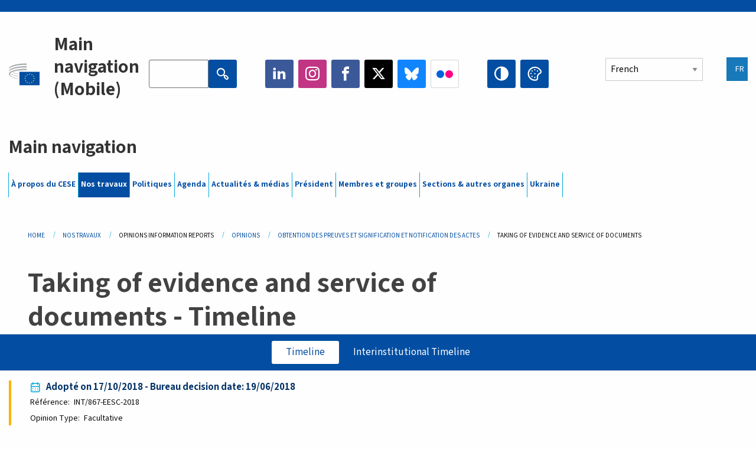

--- FILE ---
content_type: text/html; charset=UTF-8
request_url: https://www.eesc.europa.eu/fr/our-work/opinions-information-reports/opinions/taking-evidence-and-service-documents/timeline
body_size: 33788
content:
<!DOCTYPE html>
<html lang="fr" dir="ltr" prefix="og: https://ogp.me/ns#" class="no-js">
  <head>
    <meta charset="utf-8" />
<script defer="defer" src="https://webtools.europa.eu/load.js?globan=1010"></script>
<noscript><style>form.antibot * :not(.antibot-message) { display: none !important; }</style>
</noscript><link rel="manifest" href="/modules/custom/eesc_pwa/assets-root/manifest.json?t4mohz" />
<link rel="canonical" href="https://www.eesc.europa.eu/fr/our-work/opinions-information-reports/opinions/taking-evidence-and-service-documents/timeline" />
<link rel="shortlink" href="https://www.eesc.europa.eu/fr/our-work/opinions-information-reports/opinions/taking-evidence-and-service-documents/timeline" />
<link rel="icon" href="/themes/custom/eesc_foundation/eesclogo.svg" />
<meta property="og:site_name" content="European Economic and Social Committee" />
<meta property="og:url" content="https://www.eesc.europa.eu/fr/our-work/opinions-information-reports/opinions/taking-evidence-and-service-documents/timeline" />
<meta property="og:title" content="Taking of evidence and service of documents" />
<meta property="og:image" content="https://www.eesc.europa.eu/sites/default/files/2025-12/social-logo.png" />
<meta property="og:image:url" content="https://www.eesc.europa.eu/sites/default/files/2025-12/social-logo.png" />
<meta name="Generator" content="Drupal 11 (https://www.drupal.org)" />
<meta name="MobileOptimized" content="width" />
<meta name="HandheldFriendly" content="true" />
<meta name="viewport" content="width=device-width, initial-scale=1.0" />
<meta http-equiv="ImageToolbar" content="false" />

    <title>Taking of evidence and service of documents | EESC</title>
    <link rel="stylesheet" media="all" href="/sites/default/files/css/css_6v9vYg6N6W1UnWiumaVNGOjKgvJFgOKrK8JwUFiJt9Y.css?delta=0&amp;language=fr&amp;theme=eesc_foundation&amp;include=[base64]" />
<link rel="stylesheet" media="all" href="https://cdnjs.cloudflare.com/ajax/libs/bootstrap-datepicker/1.10.0/css/bootstrap-datepicker3.standalone.min.css" />
<link rel="stylesheet" media="all" href="/sites/default/files/css/css_EWYlulv1zSAknYFN67jBD7wb1dFxryJ9dD3BqT4j2ms.css?delta=2&amp;language=fr&amp;theme=eesc_foundation&amp;include=[base64]" />
<link rel="stylesheet" media="all" href="/sites/default/files/css/css_wfDeif2FHpm04Jh5orIT67ChjMsE-LewmB7rhTdKLtY.css?delta=3&amp;language=fr&amp;theme=eesc_foundation&amp;include=[base64]" />

    
    <link rel="icon" href="/themes/custom/eesc_foundation/favicon.ico" type="image/vnd.microsoft.icon">
  </head>
  <body class="path-our-work-opinions-information-reports-opinions-taking-evidence-and-service-documents-timeline lang-fr section-fr main-site user-anonymous path-our-work">
  <a href="#main-content" class="show-on-focus skip-link">
    Skip to main content
  </a>
  
    <div class="dialog-off-canvas-main-canvas" data-off-canvas-main-canvas>
    
<div class="off-canvas-wrapper">
  <div class="inner-wrap off-canvas-wrapper-inner" id="inner-wrap" data-off-canvas-wrapper>
    <aside id="left-off-canvas-menu" class="off-canvas left-off-canvas-menu position-left" role="complementary" data-off-canvas>
      
    </aside>

    <aside id="right-off-canvas-menu" class="off-canvas right-off-canvas-menu position-right" role="complementary" data-off-canvas>
      
    </aside>

    <div class="off-canvas-content" data-off-canvas-content>
      
      <header class="row eesc-header" role="banner" aria-label="Site header">
                  <div class="large-12 columns eesc-site-branding">
              <div class="eesc-region-site_branding_header">
    <div id="block-sitebranding" class="block-sitebranding block block-system block-system-branding-block">
  
    

  
          <a href="/fr" rel="home">
      <img src="/themes/custom/eesc_foundation/eesclogo.svg" alt="Home" fetchpriority="high" />
    </a>
      

    
</div>
<div id="block-sitename" class="block-sitename block block-block-content block-block-contentd4875072-c7f3-41af-a849-e1bba68da0cf">
  
    

  
          
            <div class="body field field--block-content-body field--name-body field--type-text-with-summary field--label-hidden field__item"><p>European Economic <br>and Social Committee</p></div>
      

    
    
</div>
<nav role="navigation" aria-labelledby="block-main-navigation-mobile-menu" id="block-main-navigation-mobile" class="block-main-navigation-mobile">
            
  <h2 class="block-title visually-hidden" id="block-main-navigation-mobile-menu">Main navigation (Mobile)</h2>
  

        


  <div class="eesc-bar-navigation hide-for-large">
    <div >
      <nav class="menu-bottom-bar" id="menu--main--bottombar" role="navigation" aria-hidden="true">
        <div class="menu-bottom-bar-right">
                        <ul class="menu vertical" data-responsive-menu="drilldown" data-parent-link="true">
    
                <li class="has-submenu menu-item--expanded">
                  <a href="/fr/propos" data-drupal-link-system-path="node/40950">À propos du CESE</a>
                                          <ul class="submenu menu vertical" data-submenu>
    
                <li class="has-submenu menu-item--expanded">
                  <a class="toggle nolink">Organisation politique</a>
                                          <ul class="submenu menu vertical" data-submenu>
    
                <li>
                  <a href="/about/political-organisation/eesc-president">Le président du CESE</a>
                      </li>
                <li>
                  <a href="/fr/eesc-figures/vice-president-charge-communication" data-drupal-link-system-path="node/108273">Vice-président communication</a>
                      </li>
                <li>
                  <a href="/fr/eesc-figures/vice-president-charge-budget" data-drupal-link-system-path="node/108227">Vice-président en charge du budget</a>
                      </li>
                <li>
                  <a href="/fr/about/political-organisation/bureau" data-drupal-link-system-path="node/38931">Bureau</a>
                      </li>
                <li>
                  <a href="/fr/about/political-organisation/organisational-chart-political" data-drupal-link-system-path="node/40806">Organigramme (politique)</a>
                      </li>
        </ul>
  
              </li>
                <li class="has-submenu menu-item--expanded">
                  <a class="toggle nolink">Organisation administrative</a>
                                          <ul class="submenu menu vertical" data-submenu>
    
                <li>
                  <a href="/fr/eesc-figures/secretaire-general" data-drupal-link-system-path="node/63278">Secrétaire général</a>
                      </li>
                <li>
                  <a href="/fr/about/administrative-organisation/organisation-chart-administrative" data-drupal-link-system-path="node/40807">Organigramme (administratif)</a>
                      </li>
        </ul>
  
              </li>
                <li class="has-submenu menu-item--expanded">
                  <a class="toggle nolink">COOPÉRATION AVEC D&#039;AUTRES INSTITUTIONS</a>
                                          <ul class="submenu menu vertical" data-submenu>
    
                <li>
                  <a href="/fr/about/cooperation-other-institutions/eu-cooperation" title="" data-drupal-link-system-path="about/cooperation-other-institutions/eu-cooperation">Coopération au niveau de l&#039;UE</a>
                      </li>
                <li>
                  <a href="/fr/about/cooperation-other-institutions/priorities-during-european-presidencies" title="" data-drupal-link-system-path="about/cooperation-other-institutions/priorities-during-european-presidencies">Priorités durant les présidences de l&#039;UE</a>
                      </li>
                <li class="menu-item--collapsed">
                  <a href="/fr/initiatives/cyprus-presidency-council-eu" data-drupal-link-system-path="node/134178">Cyprus presidency of the Council of the EU</a>
                      </li>
        </ul>
  
              </li>
                <li class="has-submenu menu-item--expanded">
                  <a class="toggle nolink">Règlements</a>
                                          <ul class="submenu menu vertical" data-submenu>
    
                <li>
                  <a href="/fr/propos/reglement-interieur-et-code-de-conduite-des-membres-du-cese" data-drupal-link-system-path="node/68478">Règlement intérieur et Code de conduite des Membres du CESE </a>
                      </li>
                <li class="menu-item--collapsed">
                  <a href="/fr/sections-other-bodies/other/comite-dethique" data-drupal-link-system-path="node/79053">​​​​​​​​​​​​​​​​​​​​​​The ethical Committee</a>
                      </li>
        </ul>
  
              </li>
        </ul>
  
              </li>
                <li class="has-submenu menu-item--expanded menu-item--active-trail is-active">
                  <a href="/fr/our-work" data-drupal-link-system-path="node/52231">Nos travaux</a>
                                          <ul class="submenu menu vertical" data-submenu>
    
                <li class="has-submenu menu-item--expanded menu-item--active-trail is-active">
                  <a class="toggle nolink">Avis et rapports d’information</a>
                                          <ul class="submenu menu vertical" data-submenu>
    
                <li>
                  <a href="https://dmsearch.eesc.europa.eu/search/opinion">Trouver un avis/rapport d’information</a>
                      </li>
                <li class="menu-item--active-trail is-active">
                  <a href="/fr/our-work/opinions-information-reports/opinions" data-drupal-link-system-path="our-work/opinions-information-reports/opinions">Avis</a>
                      </li>
                <li>
                  <a href="/fr/our-work/opinions-information-reports/information-reports" title="" data-drupal-link-system-path="our-work/opinions-information-reports/information-reports">Rapports d’information</a>
                      </li>
                <li>
                  <a href="/fr/our-work/opinions-information-reports/position-papers" title="" data-drupal-link-system-path="our-work/opinions-information-reports/position-papers">Exposés de position</a>
                      </li>
                <li>
                  <a href="/fr/our-work/opinions-information-reports/resolutions" title="" data-drupal-link-system-path="our-work/opinions-information-reports/resolutions">Résolutions</a>
                      </li>
                <li>
                  <a href="https://memportal.eesc.europa.eu/WIP/Board" title="">Travaux en cours</a>
                      </li>
                <li>
                  <a href="/fr/our-work/opinions-information-reports/plenary-session-summaries" data-drupal-link-system-path="our-work/opinions-information-reports/plenary-session-summaries">Synthèses des sessions plénières</a>
                      </li>
                <li>
                  <a href="/fr/our-work/opinions-information-reports/follow-opinions" title="" data-drupal-link-system-path="our-work/opinions-information-reports/follow-opinions">Suivi des avis du CESE (Commission européenne)</a>
                      </li>
        </ul>
  
              </li>
                <li class="has-submenu menu-item--expanded">
                  <a class="toggle nolink">Documents</a>
                                          <ul class="submenu menu vertical" data-submenu>
    
                <li>
                  <a href="https://dmsearch.eesc.europa.eu/search/public" title="">Trouver un document</a>
                      </li>
        </ul>
  
              </li>
                <li class="has-submenu menu-item--expanded">
                  <a class="toggle nolink">Publications et autres travaux</a>
                                          <ul class="submenu menu vertical" data-submenu>
    
                <li>
                  <a href="/fr/our-work/publications-other-work/publications" data-drupal-link-system-path="our-work/publications-other-work/publications">Publications</a>
                      </li>
                <li>
                  <a href="/fr/our-work/publications-other-work/thematic-papers" title="" data-drupal-link-system-path="our-work/publications-other-work/thematic-papers">Synthèses thématiques</a>
                      </li>
                <li>
                  <a href="/fr/our-work/publications-other-work/studies" data-drupal-link-system-path="our-work/publications-other-work/studies">Études</a>
                      </li>
                <li>
                  <a href="/fr/our-work/publications-other-work/strategic-foresight" data-drupal-link-system-path="node/129796">Projets</a>
                      </li>
                <li>
                  <a href="/fr/our-work/publications-other-work/policy-assessment" data-drupal-link-system-path="our-work/publications-other-work/policy-assessment">Évaluation des politiques</a>
                      </li>
                <li>
                  <a href="/fr/our-work/publications-other-work/e-publications" title="" data-drupal-link-system-path="our-work/publications-other-work/e-publications">Publications électroniques</a>
                      </li>
        </ul>
  
              </li>
                <li class="has-submenu menu-item--expanded">
                  <a class="toggle nolink">Société civile et participation des citoyens</a>
                                          <ul class="submenu menu vertical" data-submenu>
    
                <li>
                  <a href="/fr/initiatives/civil-society-week" data-drupal-link-system-path="node/126032">Civil Society Week</a>
                      </li>
                <li>
                  <a href="/fr/agenda/our-events/events/2024-european-elections/news" data-drupal-link-system-path="agenda/our-events/events/2024-european-elections/news">European elections 2024</a>
                      </li>
                <li class="has-submenu menu-item--expanded">
                  <a href="/fr/initiatives/le-prix-cese-pour-la-societe-civile" data-drupal-link-system-path="node/12947">Prix de la société civile</a>
                                          <ul class="submenu menu vertical" data-submenu>
    
                <li>
                  <a href="/fr/agenda/our-events/events/prix-cese-2022-de-la-societe-civile" data-drupal-link-system-path="node/99879">Presentation</a>
                      </li>
        </ul>
  
              </li>
                <li class="menu-item--collapsed">
                  <a href="/fr/our-work/civil-society-citizens-participation/conference-on-future-of-europe" title="" data-drupal-link-system-path="node/88004">The Conference on the Future of Europe</a>
                      </li>
                <li>
                  <a href="http://www.eesc.europa.eu/eptac/en/" title="">Passeport pour la démocratie européenne</a>
                      </li>
                <li>
                  <a href="/fr/initiatives/votre-europe-votre-avis" data-drupal-link-system-path="node/52237">Votre Europe, votre avis!</a>
                      </li>
                <li>
                  <a href="/fr/initiatives/initiative-citoyenne-europeenne" data-drupal-link-system-path="node/12946">Initiative citoyenne européenne (ICE)</a>
                      </li>
                <li class="menu-item--collapsed">
                  <a href="/fr/initiatives/path-our-industrial-future" data-drupal-link-system-path="node/89815">The path to our industrial future</a>
                      </li>
                <li>
                  <a href="/fr/initiatives/tables-rondes-de-la-jeunesse-pour-le-climat" data-drupal-link-system-path="node/100118">Youth Climate and Sustainability Round Tables</a>
                      </li>
                <li>
                  <a href="/fr/initiatives/prix-europeens-du-bio" data-drupal-link-system-path="node/96124">EU Organic Awards</a>
                      </li>
                <li>
                  <a href="/fr/initiatives/la-societe-civile-face-la-covid-19" data-drupal-link-system-path="node/80545">La société civile face à la Covid-19</a>
                      </li>
                <li class="menu-item--collapsed">
                  <a href="/fr/initiatives/le-cese-est-aux-cotes-de-lukraine-une-societe-civile-organisee-solidaire-et-dans-laction" data-drupal-link-system-path="node/97380">EESC stands with Ukraine</a>
                      </li>
                <li>
                  <a href="https://www.eesc.europa.eu/en/work-with-us/partnership" title="">Partenariats</a>
                      </li>
                <li>
                  <a href="/fr/sections-other-bodies/other/relations-avec-les-conseils-economiques-et-sociaux-nationaux-de-lunion-europeenne" data-drupal-link-system-path="node/86062">Relations avec les CES</a>
                      </li>
        </ul>
  
              </li>
        </ul>
  
              </li>
                <li class="has-submenu menu-item--expanded">
                  <a href="/fr/policies" data-drupal-link-system-path="node/52255">Politiques</a>
                                          <ul class="submenu menu vertical" data-submenu>
    
                <li class="has-submenu menu-item--expanded">
                  <a class="toggle nolink">Domaines politiques</a>
                                          <ul class="submenu menu vertical" data-submenu>
    
                <li>
                  <a href="/fr/policies/policy-areas/agriculture-developpement-rural-et-peche" data-drupal-link-system-path="node/52249">Agriculture, développement rural et pêche</a>
                      </li>
                <li class="has-submenu menu-item--expanded">
                  <a href="/fr/policies/policy-areas/climate-action" data-drupal-link-system-path="node/12948">Action pour le climat</a>
                                          <ul class="submenu menu vertical" data-submenu>
    
                <li>
                  <a href="/fr/initiatives/un-framework-convention-climate-change" data-drupal-link-system-path="node/101906">Climate Change Conferences (COP)</a>
                      </li>
        </ul>
  
              </li>
                <li>
                  <a href="/fr/policies/policy-areas/politique-regionale-urbaine-et-de-cohesion" data-drupal-link-system-path="node/13027">Cohésion, politique régionale et urbaine</a>
                      </li>
                <li>
                  <a href="/fr/policies/policy-areas/consommateurs" data-drupal-link-system-path="node/12924">Consommateurs</a>
                      </li>
                <li>
                  <a href="/fr/policies/policy-areas/societe-de-linformation" data-drupal-link-system-path="node/12930">Mutation numérique et société de l’information</a>
                      </li>
                <li>
                  <a href="/fr/policies/policy-areas/union-economique-et-monetaire" data-drupal-link-system-path="node/12960">Union économique et monétaire</a>
                      </li>
                <li>
                  <a href="/fr/policies/policy-areas/education-et-formation" data-drupal-link-system-path="node/12961">Éducation et formation</a>
                      </li>
                <li>
                  <a href="/fr/policies/policy-areas/emploi" data-drupal-link-system-path="node/12963">Emploi</a>
                      </li>
                <li>
                  <a href="/fr/policies/policy-areas/energie" data-drupal-link-system-path="node/12964">Énergie</a>
                      </li>
                <li>
                  <a href="/fr/policies/policy-areas/lentreprise" data-drupal-link-system-path="node/12927">Entreprises</a>
                      </li>
                <li>
                  <a href="/fr/policies/policy-areas/environnement" data-drupal-link-system-path="node/12973">Environnement</a>
                      </li>
                <li>
                  <a href="/fr/policies/policy-areas/relations-exterieures" data-drupal-link-system-path="node/12928">Relations extérieures</a>
                      </li>
                <li>
                  <a href="/fr/policies/policy-areas/services-financiers-et-marches-des-capitaux" data-drupal-link-system-path="node/52251">Services financiers et marchés des capitaux</a>
                      </li>
                <li>
                  <a href="/fr/policies/policy-areas/droits-fondamentaux-et-droits-des-citoyens" data-drupal-link-system-path="node/52250">Droits fondamentaux et droits des citoyens</a>
                      </li>
                <li>
                  <a href="/fr/policies/policy-areas/housing" data-drupal-link-system-path="node/125336">Housing</a>
                      </li>
                <li>
                  <a href="/fr/policies/policy-areas/industrie-et-mutations-industrielles" data-drupal-link-system-path="node/12995">Industrie et mutations industrielles</a>
                      </li>
                <li>
                  <a href="/fr/policies/policy-areas/affaires-institutionnelles-et-budget-de-lunion" data-drupal-link-system-path="node/13023">Affaires institutionnelles et budget de l’Union</a>
                      </li>
                <li>
                  <a href="/fr/policies/policy-areas/migration-et-asile" data-drupal-link-system-path="node/12992">Migration et asile</a>
                      </li>
                <li>
                  <a href="/fr/policies/policy-areas/recherche-et-linnovation" data-drupal-link-system-path="node/12970">Recherche et innovation</a>
                      </li>
                <li>
                  <a href="/fr/policies/policy-areas/services-dinteret-general" data-drupal-link-system-path="node/13033">Services d’intérêt général</a>
                      </li>
                <li>
                  <a href="/fr/policies/policy-areas/marche-unique" data-drupal-link-system-path="node/13034">Marché unique</a>
                      </li>
                <li>
                  <a href="/fr/policies/policy-areas/affaires-sociales" data-drupal-link-system-path="node/12932">Affaires sociales</a>
                      </li>
                <li>
                  <a href="/fr/policies/policy-areas/developpement-durable" data-drupal-link-system-path="node/13041">Développement durable</a>
                      </li>
                <li>
                  <a href="/fr/policies/policy-areas/fiscalite" data-drupal-link-system-path="node/13042">Fiscalité</a>
                      </li>
                <li>
                  <a href="/fr/policies/policy-areas/transports" data-drupal-link-system-path="node/13044">Transports</a>
                      </li>
        </ul>
  
              </li>
                <li class="has-submenu menu-item--expanded">
                  <a class="toggle nolink">Actualité</a>
                                          <ul class="submenu menu vertical" data-submenu>
    
                <li>
                  <a href="/initiatives/policy-focus">Call to EU candidate countries civil society</a>
                      </li>
                <li class="menu-item--collapsed">
                  <a href="/fr/initiatives/le-cese-est-aux-cotes-de-lukraine-une-societe-civile-organisee-solidaire-et-dans-laction" title="" data-drupal-link-system-path="node/97380">EESC stands with Ukraine</a>
                      </li>
                <li class="menu-item--collapsed">
                  <a href="/fr/our-work/civil-society-citizens-participation/conference-on-future-of-europe" title="" data-drupal-link-system-path="node/88004">The Conference on the Future of Europe</a>
                      </li>
                <li>
                  <a href="https://circulareconomy.europa.eu/platform/" title="">La plateforme des acteurs européens de l&#039;économie circulaire</a>
                      </li>
                <li>
                  <a href="/fr/initiatives/european-gender-equality-week" title="" data-drupal-link-system-path="node/102907">European Gender Equality Week</a>
                      </li>
                <li>
                  <a href="/fr/initiatives/youth-participation-eesc" data-drupal-link-system-path="node/101717">Youth participation at the EESC</a>
                      </li>
                <li>
                  <a href="/fr/initiatives/eu-blue-deal" data-drupal-link-system-path="node/118939">EU Blue Deal</a>
                      </li>
                <li>
                  <a href="/fr/tags/cost-living" data-drupal-link-system-path="taxonomy/term/101087">Cost of living</a>
                      </li>
                <li>
                  <a href="/fr/agenda/our-events/events/bastion-de-la-democratie-aider-le-journalisme-survivre-et-prosperer" data-drupal-link-system-path="node/120633">ConnectingEU</a>
                      </li>
                <li>
                  <a href="/fr/initiatives/eu-rural-pact" data-drupal-link-system-path="node/126492">EU Rural Pact</a>
                      </li>
        </ul>
  
              </li>
        </ul>
  
              </li>
                <li class="has-submenu menu-item--expanded">
                  <a href="/fr/agenda" data-drupal-link-system-path="node/52227">Agenda</a>
                                          <ul class="submenu menu vertical" data-submenu>
    
                <li>
                  <a href="/fr/agenda/plenary-sessions" title="" data-drupal-link-system-path="agenda/plenary-sessions">Sessions plénières</a>
                      </li>
                <li>
                  <a href="/fr/agenda/section-meetings" data-drupal-link-system-path="agenda/section-meetings">Réunions de section et de la CCMI</a>
                      </li>
                <li>
                  <a href="/fr/agenda/upcoming-section-meetings" data-drupal-link-system-path="agenda/upcoming-section-meetings">Upcoming Section/CCMI meetings</a>
                      </li>
                <li class="has-submenu menu-item--expanded">
                  <a class="toggle nolink">Nos manifestations</a>
                                          <ul class="submenu menu vertical" data-submenu>
    
                <li>
                  <a href="/fr/agenda/our-events/webinars" title="" data-drupal-link-system-path="agenda/our-events/webinars">Webinars</a>
                      </li>
                <li>
                  <a href="/fr/agenda/our-events/upcoming-events" title="" data-drupal-link-system-path="agenda/our-events/upcoming-events">Prochains événements</a>
                      </li>
                <li>
                  <a href="/fr/agenda/our-events/events" title="" data-drupal-link-system-path="agenda/our-events/events">Tous les événements</a>
                      </li>
                <li>
                  <a href="/fr/tags/activites-culturelles-du-cese" data-drupal-link-system-path="taxonomy/term/5645">Evénements culturels</a>
                      </li>
        </ul>
  
              </li>
        </ul>
  
              </li>
                <li class="has-submenu menu-item--expanded">
                  <a href="/fr/news-media" data-drupal-link-system-path="node/52226">Actualités &amp; médias</a>
                                          <ul class="submenu menu vertical" data-submenu>
    
                <li>
                  <a href="/fr/news-media/news" title="" data-drupal-link-system-path="news-media/news">Actualités</a>
                      </li>
                <li>
                  <a href="/fr/news-media/press-releases" data-drupal-link-system-path="news-media/press-releases">Communiqués de presse</a>
                      </li>
                <li>
                  <a href="/fr/news-media/press-summaries" title="" data-drupal-link-system-path="news-media/press-summaries">Press summaries</a>
                      </li>
                <li>
                  <a href="/fr/news-media/eesc-info" title="" data-drupal-link-system-path="news-media/eesc-info">CESE Info</a>
                      </li>
                <li>
                  <a href="https://www.youtube.com/playlist?list=PLzpESVkmkHFlx0n8jh9CCJRotmQPS0xJ1">Reporting From Plenary</a>
                      </li>
                <li>
                  <a href="/fr/tags/members-voices" data-drupal-link-system-path="taxonomy/term/101088">Members&#039; Voices</a>
                      </li>
                <li>
                  <a href="/fr/news-media/podcasts" data-drupal-link-system-path="node/89668">Podcasts - The Grassroots View</a>
                      </li>
                <li>
                  <a href="/fr/news-media/le-cese-sur-les-media-sociaux" data-drupal-link-system-path="node/40938">Le CESE sur les médias sociaux</a>
                      </li>
                <li>
                  <a href="/fr/news-media/contacter-lunite-presse" title="" data-drupal-link-system-path="node/104177">Contacter l’attaché de presse</a>
                      </li>
                <li>
                  <a href="/fr/news-media/subscribe-mailing-lists" data-drupal-link-system-path="node/40819">S’inscrire sur la liste de diffusion de la presse</a>
                      </li>
                <li>
                  <a href="https://www.eesc.europa.eu/avdb" title="">Médiathèque</a>
                      </li>
        </ul>
  
              </li>
                <li>
                  <a href="/fr/president" data-drupal-link-system-path="president">Président</a>
                      </li>
                <li class="has-submenu menu-item--expanded">
                  <a href="/fr/members-groups" data-drupal-link-system-path="node/52215">Membres et groupes</a>
                                          <ul class="submenu menu vertical" data-submenu>
    
                <li class="has-submenu menu-item--expanded">
                  <a class="toggle nolink">Membres</a>
                                          <ul class="submenu menu vertical" data-submenu>
    
                <li>
                  <a href="/fr/members-groups/members/members-and-ccmi-delegates" data-drupal-link-system-path="node/40790">Membres &amp; délégués CCMI</a>
                      </li>
                <li>
                  <a href="/fr/membres-et-groupes/membres/anciens-membres" data-drupal-link-system-path="node/40783">Anciens membres</a>
                      </li>
                <li>
                  <a href="/fr/members-groups/members/members-portal" data-drupal-link-system-path="node/40791">Portail des membres</a>
                      </li>
        </ul>
  
              </li>
                <li class="has-submenu menu-item--expanded">
                  <a class="toggle nolink">Groupes</a>
                                          <ul class="submenu menu vertical" data-submenu>
    
                <li>
                  <a href="/fr/members-groups/groups/employers-group" data-drupal-link-system-path="members-groups/groups/employers-group">Groupe des employeurs</a>
                      </li>
                <li>
                  <a href="/fr/members-groups/groups/workers-group" data-drupal-link-system-path="members-groups/groups/workers-group">Groupe des travailleurs</a>
                      </li>
                <li>
                  <a href="/fr/members-groups/groups/civil-society-organisations-group" data-drupal-link-system-path="members-groups/groups/civil-society-organisations-group">Groupe des organisations de la société civile</a>
                      </li>
        </ul>
  
              </li>
                <li class="has-submenu menu-item--expanded">
                  <a class="toggle nolink">Catégories</a>
                                          <ul class="submenu menu vertical" data-submenu>
    
                <li>
                  <a href="/fr/members-groups/categories/workers-voice-category" data-drupal-link-system-path="node/92332">Workers&#039; Voice Category</a>
                      </li>
                <li>
                  <a href="/fr/members-groups/categories/categorie-consommateurs-et-environnement" data-drupal-link-system-path="node/12884">Consommateurs et environnement</a>
                      </li>
                <li>
                  <a href="/fr/members-groups/categories/categorie-agriculteurs" data-drupal-link-system-path="node/12885">Agriculteurs</a>
                      </li>
                <li>
                  <a href="/fr/members-groups/categories/categorie-vie-associative" data-drupal-link-system-path="node/62608">Vie associative</a>
                      </li>
                <li>
                  <a href="/fr/members-groups/categories/categorie-professions-liberales" data-drupal-link-system-path="node/57029">Professions libérales</a>
                      </li>
                <li>
                  <a href="/fr/members-groups/categories/categorie-pme-artisanat-et-entreprises-familiales" data-drupal-link-system-path="node/12886">PME, artisanat et entreprises familiales</a>
                      </li>
                <li>
                  <a href="/fr/members-groups/categories/categorie-economie-sociale" data-drupal-link-system-path="node/12887">Économie sociale</a>
                      </li>
                <li>
                  <a href="/fr/members-groups/categories/la-categorie-transports" data-drupal-link-system-path="node/12888">Transports</a>
                      </li>
        </ul>
  
              </li>
        </ul>
  
              </li>
                <li class="has-submenu menu-item--expanded">
                  <a href="/fr/sections-other-bodies" data-drupal-link-system-path="node/52148">Sections &amp; autres organes</a>
                                          <ul class="submenu menu vertical" data-submenu>
    
                <li class="has-submenu menu-item--expanded">
                  <a class="toggle nolink">Sections / Commission </a>
                                          <ul class="submenu menu vertical" data-submenu>
    
                <li>
                  <a href="/fr/sections-other-bodies/sections-commission/economic-and-monetary-union-and-economic-and-social-cohesion-eco" data-drupal-link-system-path="node/12916">Union économique et monétaire et cohésion économique et sociale (ECO)</a>
                      </li>
                <li>
                  <a href="/fr/sections-other-bodies/sections-commission/single-market-production-and-consumption-int" data-drupal-link-system-path="node/12917">Marché unique, production et consommation (INT)</a>
                      </li>
                <li>
                  <a href="/fr/sections-other-bodies/sections-commission/transport-energy-infrastructure-and-information-society-ten" data-drupal-link-system-path="node/12921">Transports, énergie, infrastructures et société de l&#039;information (TEN)</a>
                      </li>
                <li>
                  <a href="/fr/sections-other-bodies/sections-commission/section-emploi-affaires-sociales-et-citoyennete-soc" data-drupal-link-system-path="node/12920">Emploi, affaires sociales et citoyenneté (SOC)</a>
                      </li>
                <li>
                  <a href="/fr/sections-other-bodies/sections-commission/agriculture-rural-development-and-environment-nat" data-drupal-link-system-path="node/12918">Agriculture, développement rural et environnement (NAT)</a>
                      </li>
                <li>
                  <a href="/fr/sections-other-bodies/sections-commission/external-relations-section-rex" data-drupal-link-system-path="node/12919">Relations extérieures (REX)</a>
                      </li>
                <li>
                  <a href="/fr/sections-other-bodies/sections-commission/consultative-commission-industrial-change-ccmi" data-drupal-link-system-path="node/12915">Commission consultative des mutations industrielles (CCMI)</a>
                      </li>
        </ul>
  
              </li>
                <li class="has-submenu menu-item--expanded">
                  <a class="toggle nolink">Observatoires</a>
                                          <ul class="submenu menu vertical" data-submenu>
    
                <li>
                  <a href="/fr/sections-other-bodies/observatories/lobservatoire-de-la-transition-numerique-et-du-marche-unique" data-drupal-link-system-path="node/12891">Observatoire de la transition numérique et du marché unique (OMUN)</a>
                      </li>
                <li>
                  <a href="/fr/sections-other-bodies/observatories/sustainable-development-observatory" data-drupal-link-system-path="node/12890">Observatoire du développement durable (ODD)</a>
                      </li>
                <li>
                  <a href="/fr/sections-other-bodies/observatories/labour-market-observatory" data-drupal-link-system-path="node/12889">Observatoire du marché du travail (OMT)</a>
                      </li>
        </ul>
  
              </li>
                <li class="has-submenu menu-item--expanded">
                  <a class="toggle nolink">Autres</a>
                                          <ul class="submenu menu vertical" data-submenu>
    
                <li>
                  <a href="/fr/sections-other-bodies/other/ad-hoc-groups-sub-committees/related-opinions" data-drupal-link-system-path="sections-other-bodies/other/ad-hoc-groups-sub-committees/related-opinions">Groupes ad hoc et sous-comités</a>
                      </li>
                <li>
                  <a href="/fr/sections-other-bodies/other/groupe-de-liaison-avec-les-organisations-et-reseaux-de-la-societe-civile-europeenne" data-drupal-link-system-path="node/40761">Groupe de liaison</a>
                      </li>
                <li>
                  <a href="/fr/sections-other-bodies/other/groupe-permanent-sur-le-semestre-europeen" data-drupal-link-system-path="node/61729">Groupe Permanent sur le Semestre Européen</a>
                      </li>
                <li>
                  <a href="/fr/sections-other-bodies/other/groupe-ad-hoc-sur-les-droits-fondamentaux-et-letat-de-droit" data-drupal-link-system-path="node/65025">Groupe ad hoc sur les droits fondamentaux et l’état de droit</a>
                      </li>
                <li>
                  <a href="/fr/sections-other-bodies/other/groupe-ad-hoc-sur-legalite" data-drupal-link-system-path="node/117963">Permanent Group on Equality</a>
                      </li>
                <li>
                  <a href="/fr/sections-other-bodies/other/eesc-youth-group" data-drupal-link-system-path="node/116853">EESC Youth Group</a>
                      </li>
                <li>
                  <a href="/fr/sections-other-bodies/other/groupe-ad-hoc-sur-la-cop" data-drupal-link-system-path="node/100658">Permanent Group on the UNFCCC Conference of the parties (COPs)</a>
                      </li>
        </ul>
  
              </li>
        </ul>
  
              </li>
                <li>
                  <a href="/fr/initiatives/le-cese-est-aux-cotes-de-lukraine-une-societe-civile-organisee-solidaire-et-dans-laction" data-drupal-link-system-path="node/97380">Ukraine</a>
                      </li>
        </ul>
  
        </div>
      </nav>
      <div class="title-bar" data-responsive-toggle="menu--main--bottombar" data-hide-for="large">
        <button class="menu-icon" type="button" data-toggle>
          <div class="title-bar-title">Menu</div>
        </button>
        <a class="visually-hidden focusable skip-link" href="#main-content">Skip to Content</a>
      </div>
    </div>
  </div>



  </nav>
<div class="views-exposed-form bef-exposed-form block-eesc-search block block-views block-views-exposed-filter-blockeesc-search-page" data-drupal-selector="views-exposed-form-eesc-search-page" id="block-eesc-search">
  
    

  
          <form action="/fr/search" method="get" id="views-exposed-form-eesc-search-page" accept-charset="UTF-8">
  <div class="js-form-item form-item js-form-type-search-api-autocomplete form-item-keywords js-form-item-keywords">
      <label for="edit-keywords">Enter your keywords</label>
        

<input placeholder="Search the EESC website" data-drupal-selector="edit-keywords" data-search-api-autocomplete-search="eesc_search" class="form-autocomplete form-text" data-autocomplete-path="/fr/search_api_autocomplete/eesc_search?display=page&amp;&amp;filter=keywords" type="text" id="edit-keywords" name="keywords" value="" size="30" maxlength="128" />


        </div>
<div data-drupal-selector="edit-actions" class="form-actions js-form-wrapper form-wrapper" id="edit-actions">
    <div class='input-wrapper'>

<input class="success button radius js-form-submit form-submit" data-drupal-selector="edit-submit-eesc-search" type="submit" id="edit-submit-eesc-search" value="Apply" />

    </div>       
 </div>


</form>

    
    
</div>
<div id="block-socialmedia" class="block-socialmedia block block-block-content block-block-content9ae21ba5-d3dc-4e88-8585-9153cd176953">
  
    

  
          
            <div class="body field field--block-content-body field--name-body field--type-text-with-summary field--label-hidden field__item"><h2>Follow us</h2><ul><li class="linkedin"><a href="https://www.linkedin.com/company/european-economic-social-committee/" target="_blank" title="LinkedIn"><span aria-hidden="true">&nbsp;</span>LinkedIn</a></li><li class="instagram"><a href="https://www.instagram.com/eu_civilsociety/" target="_blank" title="Instagram"><span aria-hidden="true"> </span>Instagram</a></li><li class="facebook"><a href="https://www.facebook.com/EuropeanEconomicAndSocialCommittee" target="_blank" title="Facebok"><span aria-hidden="true"> </span>Facebook</a></li><li class="twitter"><a href="https://x.com/EU_EESC" target="_blank" title="Twitter"><span aria-hidden="true"> </span>Twitter</a></li><li class="bluesky"><a href="https://bsky.app/profile/eesc.bsky.social" target="_blank" title="Bluesky"><span aria-hidden="true"> </span>Bluesky</a></li><li class="flickr"><a href="https://www.flickr.com/photos/202849617@N07/albums/" target="_blank" title="Flickr"><span aria-hidden="true"> </span>Flickr</a></li></ul></div>
      

    
    
</div>
<div id="block-eeschighcontrast" class="block-eeschighcontrast block block-block-content block-block-content53cdb751-8e3e-4ad1-88ad-e1caad311bac">
  
    

  
          
            <div class="body field field--block-content-body field--name-body field--type-text-with-summary field--label-hidden field__item"><div class="high-contrast-button-wrapper"><button class="high-contrast-button" data-disable="Disabledata-enable=Enableid=&quot;high-contrast-button&quot;">High contrast</button></div>
</div>
      

    
    
</div>
<div id="block-eesccolorselector" class="block-eesccolorselector block block-block-content block-block-content71f2af37-b96e-4bf5-8cf8-9af15de983de">
  
    

  
          
            <div class="body field field--block-content-body field--name-body field--type-text-with-summary field--label-hidden field__item"><h2>Color picker</h2>

<div class="color-picker-button-wrapper"><button aria-controls="color-picker-content" aria-expanded="false" id="color-picker-button">Change colors</button></div>

<div aria-hidden="true" class="input-controls hide" id="color-picker-content">
<div class="controls foreground"><label for="color-picker-foreground-color">Foreground color</label> <input class="foreground-color" id="color-picker-foreground-color" /> <a class="pick-color button" data-target="foreground" href="#" role="button">Pick</a>

<ul class="color-palette"></ul>
</div>

<div class="controls background"><label for="color-picker-background-color">Background color</label> <input class="background-color" id="color-picker-background-color" /> <a class="pick-color button" data-target="background" href="#" role="button">Pick</a>

<ul class="color-palette"></ul>
</div>
<button id="apply-color-picker-changes">Change colors</button><button id="reset-color-picker-changes">Reset colors</button><button id="close-color-picker">Close</button></div>
</div>
      

    
    
</div>
<div id="block-languagedropdownswitcher" class="block-languagedropdownswitcher block block-lang-dropdown block-language-dropdown-blocklanguage-interface">
  
    

  
          <form class="lang-dropdown-form lang_dropdown_form clearfix language_interface" id="lang_dropdown_form_lang-dropdown-form" data-drupal-selector="lang-dropdown-form-2" action="/fr/our-work/opinions-information-reports/opinions/taking-evidence-and-service-documents/timeline" method="post" accept-charset="UTF-8">
  <div class="js-form-item form-item js-form-type-select form-item-lang-dropdown-select js-form-item-lang-dropdown-select form-no-label">
      <label for="edit-lang-dropdown-select" class="show-for-sr">Select your language</label>
        <select style="width:165px" class="lang-dropdown-select-element form-select" data-lang-dropdown-id="lang-dropdown-form" data-drupal-selector="edit-lang-dropdown-select" id="edit-lang-dropdown-select" name="lang_dropdown_select">
            <option value="en" >English</option>
                <option value="bg" >Bulgarian</option>
                <option value="cs" >Czech</option>
                <option value="da" >Danish</option>
                <option value="de" >German</option>
                <option value="el" >Greek</option>
                <option value="es" >Spanish</option>
                <option value="et" >Estonian</option>
                <option value="fi" >Finnish</option>
                <option value="fr"  selected="selected">French</option>
                <option value="ga" >Irish</option>
                <option value="hr" >Croatian</option>
                <option value="hu" >Hungarian</option>
                <option value="it" >Italian</option>
                <option value="lt" >Lithuanian</option>
                <option value="lv" >Latvian</option>
                <option value="mt" >Maltese</option>
                <option value="nl" >Dutch</option>
                <option value="pl" >Polish</option>
                <option value="pt" >Portuguese</option>
                <option value="ro" >Romanian</option>
                <option value="sk" >Slovak</option>
                <option value="sl" >Slovenian</option>
                <option value="sv" >Swedish</option>
      </select>

        </div>


<input data-drupal-selector="edit-es" type="hidden" name="es" value="/es/our-work/opinions-information-reports/opinions/taking-evidence-and-service-documents/timeline" />



<input data-drupal-selector="edit-bg" type="hidden" name="bg" value="/bg/our-work/opinions-information-reports/opinions/taking-evidence-and-service-documents/timeline" />



<input data-drupal-selector="edit-cs" type="hidden" name="cs" value="/cs/our-work/opinions-information-reports/opinions/taking-evidence-and-service-documents/timeline" />



<input data-drupal-selector="edit-da" type="hidden" name="da" value="/da/our-work/opinions-information-reports/opinions/taking-evidence-and-service-documents/timeline" />



<input data-drupal-selector="edit-en" type="hidden" name="en" value="/en/our-work/opinions-information-reports/opinions/taking-evidence-and-service-documents/timeline" />



<input data-drupal-selector="edit-de" type="hidden" name="de" value="/de/our-work/opinions-information-reports/opinions/taking-evidence-and-service-documents/timeline" />



<input data-drupal-selector="edit-et" type="hidden" name="et" value="/et/our-work/opinions-information-reports/opinions/taking-evidence-and-service-documents/timeline" />



<input data-drupal-selector="edit-fr" type="hidden" name="fr" value="/fr/our-work/opinions-information-reports/opinions/taking-evidence-and-service-documents/timeline" />



<input data-drupal-selector="edit-el" type="hidden" name="el" value="/el/our-work/opinions-information-reports/opinions/taking-evidence-and-service-documents/timeline" />



<input data-drupal-selector="edit-ga" type="hidden" name="ga" value="/ga/our-work/opinions-information-reports/opinions/taking-evidence-and-service-documents/timeline" />



<input data-drupal-selector="edit-hr" type="hidden" name="hr" value="/hr/our-work/opinions-information-reports/opinions/taking-evidence-and-service-documents/timeline" />



<input data-drupal-selector="edit-it" type="hidden" name="it" value="/it/our-work/opinions-information-reports/opinions/taking-evidence-and-service-documents/timeline" />



<input data-drupal-selector="edit-lv" type="hidden" name="lv" value="/lv/our-work/opinions-information-reports/opinions/taking-evidence-and-service-documents/timeline" />



<input data-drupal-selector="edit-lt" type="hidden" name="lt" value="/lt/our-work/opinions-information-reports/opinions/taking-evidence-and-service-documents/timeline" />



<input data-drupal-selector="edit-hu" type="hidden" name="hu" value="/hu/our-work/opinions-information-reports/opinions/taking-evidence-and-service-documents/timeline" />



<input data-drupal-selector="edit-mt" type="hidden" name="mt" value="/mt/our-work/opinions-information-reports/opinions/taking-evidence-and-service-documents/timeline" />



<input data-drupal-selector="edit-nl" type="hidden" name="nl" value="/nl/our-work/opinions-information-reports/opinions/taking-evidence-and-service-documents/timeline" />



<input data-drupal-selector="edit-pl" type="hidden" name="pl" value="/pl/our-work/opinions-information-reports/opinions/taking-evidence-and-service-documents/timeline" />



<input data-drupal-selector="edit-pt" type="hidden" name="pt" value="/pt/our-work/opinions-information-reports/opinions/taking-evidence-and-service-documents/timeline" />



<input data-drupal-selector="edit-fi" type="hidden" name="fi" value="/fi/our-work/opinions-information-reports/opinions/taking-evidence-and-service-documents/timeline" />



<input data-drupal-selector="edit-ro" type="hidden" name="ro" value="/ro/our-work/opinions-information-reports/opinions/taking-evidence-and-service-documents/timeline" />



<input data-drupal-selector="edit-sk" type="hidden" name="sk" value="/sk/our-work/opinions-information-reports/opinions/taking-evidence-and-service-documents/timeline" />



<input data-drupal-selector="edit-sl" type="hidden" name="sl" value="/sl/our-work/opinions-information-reports/opinions/taking-evidence-and-service-documents/timeline" />



<input data-drupal-selector="edit-sv" type="hidden" name="sv" value="/sv/our-work/opinions-information-reports/opinions/taking-evidence-and-service-documents/timeline" />



<input data-drupal-selector="edit-ru" type="hidden" name="ru" value="/ru/our-work/opinions-information-reports/opinions/taking-evidence-and-service-documents/timeline" />



<input data-drupal-selector="edit-uk" type="hidden" name="uk" value="/uk/our-work/opinions-information-reports/opinions/taking-evidence-and-service-documents/timeline" />

<noscript><div>

<input data-drupal-selector="edit-submit" type="submit" id="edit-submit" name="op" value="Go" class="button js-form-submit form-submit" />

</div></noscript>

<input autocomplete="off" data-drupal-selector="form-pffa7fdzzvee18-ammmq6cglaer4gy8ebmwa-dou0sm" type="hidden" name="form_build_id" value="form-PFfA7fDzzvEe18-aMmMq6cGLaEr4gY8ebMWa_dOU0sM" />



<input data-drupal-selector="edit-lang-dropdown-form" type="hidden" name="form_id" value="lang_dropdown_form" />


</form>

    
    
</div>
<div class="language-switcher-language-url block-languageswitcher block block-language block-language-blocklanguage-interface" id="block-languageswitcher" role="navigation">
  
    

  
          
<button class="button" data-toggle="LangModal">
<div class="custom-lang-switcher"><i class="fas fa-globe-europe"></i>FR <i class="fas fa-angle-down"></i></div></button>
  <div class="full reveal" id="LangModal" data-reveal>
    <div class="modal-wrapper">
     <button id="closeModal" class="close-button" data-close aria-label="Close reveal" type="button">
        <span aria-hidden="true">&times;</span>
     </button>
    <h2> Select site language </h2>
     <ul>       <div class="lang-group-a">              <li hreflang="bg" data-drupal-link-system-path="our-work/opinions-information-reports/opinions/taking-evidence-and-service-documents/timeline"><a href="/bg/our-work/opinions-information-reports/opinions/taking-evidence-and-service-documents/timeline" class="language-link" hreflang="bg" data-drupal-link-system-path="our-work/opinions-information-reports/opinions/taking-evidence-and-service-documents/timeline">Bulgarian</a>
          </li>
                        <li hreflang="cs" data-drupal-link-system-path="our-work/opinions-information-reports/opinions/taking-evidence-and-service-documents/timeline"><a href="/cs/our-work/opinions-information-reports/opinions/taking-evidence-and-service-documents/timeline" class="language-link" hreflang="cs" data-drupal-link-system-path="our-work/opinions-information-reports/opinions/taking-evidence-and-service-documents/timeline">Czech</a>
          </li>
                        <li hreflang="da" data-drupal-link-system-path="our-work/opinions-information-reports/opinions/taking-evidence-and-service-documents/timeline"><a href="/da/our-work/opinions-information-reports/opinions/taking-evidence-and-service-documents/timeline" class="language-link" hreflang="da" data-drupal-link-system-path="our-work/opinions-information-reports/opinions/taking-evidence-and-service-documents/timeline">Danish</a>
          </li>
                        <li hreflang="de" data-drupal-link-system-path="our-work/opinions-information-reports/opinions/taking-evidence-and-service-documents/timeline"><a href="/de/our-work/opinions-information-reports/opinions/taking-evidence-and-service-documents/timeline" class="language-link" hreflang="de" data-drupal-link-system-path="our-work/opinions-information-reports/opinions/taking-evidence-and-service-documents/timeline">German</a>
          </li>
                        <li hreflang="el" data-drupal-link-system-path="our-work/opinions-information-reports/opinions/taking-evidence-and-service-documents/timeline"><a href="/el/our-work/opinions-information-reports/opinions/taking-evidence-and-service-documents/timeline" class="language-link" hreflang="el" data-drupal-link-system-path="our-work/opinions-information-reports/opinions/taking-evidence-and-service-documents/timeline">Greek</a>
          </li>
                        <li hreflang="en" data-drupal-link-system-path="our-work/opinions-information-reports/opinions/taking-evidence-and-service-documents/timeline"><a href="/en/our-work/opinions-information-reports/opinions/taking-evidence-and-service-documents/timeline" class="language-link" hreflang="en" data-drupal-link-system-path="our-work/opinions-information-reports/opinions/taking-evidence-and-service-documents/timeline">English</a>
          </li>
                        <li hreflang="es" data-drupal-link-system-path="our-work/opinions-information-reports/opinions/taking-evidence-and-service-documents/timeline"><a href="/es/our-work/opinions-information-reports/opinions/taking-evidence-and-service-documents/timeline" class="language-link" hreflang="es" data-drupal-link-system-path="our-work/opinions-information-reports/opinions/taking-evidence-and-service-documents/timeline">Spanish</a>
          </li>
                        <li hreflang="et" data-drupal-link-system-path="our-work/opinions-information-reports/opinions/taking-evidence-and-service-documents/timeline"><a href="/et/our-work/opinions-information-reports/opinions/taking-evidence-and-service-documents/timeline" class="language-link" hreflang="et" data-drupal-link-system-path="our-work/opinions-information-reports/opinions/taking-evidence-and-service-documents/timeline">Estonian</a>
          </li>
                        <li hreflang="fi" data-drupal-link-system-path="our-work/opinions-information-reports/opinions/taking-evidence-and-service-documents/timeline"><a href="/fi/our-work/opinions-information-reports/opinions/taking-evidence-and-service-documents/timeline" class="language-link" hreflang="fi" data-drupal-link-system-path="our-work/opinions-information-reports/opinions/taking-evidence-and-service-documents/timeline">Finnish</a>
          </li>
                        <li hreflang="fr" data-drupal-link-system-path="our-work/opinions-information-reports/opinions/taking-evidence-and-service-documents/timeline" class="is-active-lang is-active" aria-current="page"><a href="/fr/our-work/opinions-information-reports/opinions/taking-evidence-and-service-documents/timeline" class="language-link is-active" hreflang="fr" data-drupal-link-system-path="our-work/opinions-information-reports/opinions/taking-evidence-and-service-documents/timeline" aria-current="page">French</a>
          <i class="fas fa-check"></i></li>
                        <li hreflang="ga" data-drupal-link-system-path="our-work/opinions-information-reports/opinions/taking-evidence-and-service-documents/timeline"><a href="/ga/our-work/opinions-information-reports/opinions/taking-evidence-and-service-documents/timeline" class="language-link" hreflang="ga" data-drupal-link-system-path="our-work/opinions-information-reports/opinions/taking-evidence-and-service-documents/timeline">Irish</a>
          </li>
                        <li hreflang="hr" data-drupal-link-system-path="our-work/opinions-information-reports/opinions/taking-evidence-and-service-documents/timeline"><a href="/hr/our-work/opinions-information-reports/opinions/taking-evidence-and-service-documents/timeline" class="language-link" hreflang="hr" data-drupal-link-system-path="our-work/opinions-information-reports/opinions/taking-evidence-and-service-documents/timeline">Croatian</a>
          </li>
           </div>                   <div class="lang-group-b">        <li hreflang="hu" data-drupal-link-system-path="our-work/opinions-information-reports/opinions/taking-evidence-and-service-documents/timeline"><a href="/hu/our-work/opinions-information-reports/opinions/taking-evidence-and-service-documents/timeline" class="language-link" hreflang="hu" data-drupal-link-system-path="our-work/opinions-information-reports/opinions/taking-evidence-and-service-documents/timeline">Hungarian</a>
          </li>
                        <li hreflang="it" data-drupal-link-system-path="our-work/opinions-information-reports/opinions/taking-evidence-and-service-documents/timeline"><a href="/it/our-work/opinions-information-reports/opinions/taking-evidence-and-service-documents/timeline" class="language-link" hreflang="it" data-drupal-link-system-path="our-work/opinions-information-reports/opinions/taking-evidence-and-service-documents/timeline">Italian</a>
          </li>
                        <li hreflang="lt" data-drupal-link-system-path="our-work/opinions-information-reports/opinions/taking-evidence-and-service-documents/timeline"><a href="/lt/our-work/opinions-information-reports/opinions/taking-evidence-and-service-documents/timeline" class="language-link" hreflang="lt" data-drupal-link-system-path="our-work/opinions-information-reports/opinions/taking-evidence-and-service-documents/timeline">Lithuanian</a>
          </li>
                        <li hreflang="lv" data-drupal-link-system-path="our-work/opinions-information-reports/opinions/taking-evidence-and-service-documents/timeline"><a href="/lv/our-work/opinions-information-reports/opinions/taking-evidence-and-service-documents/timeline" class="language-link" hreflang="lv" data-drupal-link-system-path="our-work/opinions-information-reports/opinions/taking-evidence-and-service-documents/timeline">Latvian</a>
          </li>
                        <li hreflang="mt" data-drupal-link-system-path="our-work/opinions-information-reports/opinions/taking-evidence-and-service-documents/timeline"><a href="/mt/our-work/opinions-information-reports/opinions/taking-evidence-and-service-documents/timeline" class="language-link" hreflang="mt" data-drupal-link-system-path="our-work/opinions-information-reports/opinions/taking-evidence-and-service-documents/timeline">Maltese</a>
          </li>
                        <li hreflang="nl" data-drupal-link-system-path="our-work/opinions-information-reports/opinions/taking-evidence-and-service-documents/timeline"><a href="/nl/our-work/opinions-information-reports/opinions/taking-evidence-and-service-documents/timeline" class="language-link" hreflang="nl" data-drupal-link-system-path="our-work/opinions-information-reports/opinions/taking-evidence-and-service-documents/timeline">Dutch</a>
          </li>
                        <li hreflang="pl" data-drupal-link-system-path="our-work/opinions-information-reports/opinions/taking-evidence-and-service-documents/timeline"><a href="/pl/our-work/opinions-information-reports/opinions/taking-evidence-and-service-documents/timeline" class="language-link" hreflang="pl" data-drupal-link-system-path="our-work/opinions-information-reports/opinions/taking-evidence-and-service-documents/timeline">Polish</a>
          </li>
                        <li hreflang="pt" data-drupal-link-system-path="our-work/opinions-information-reports/opinions/taking-evidence-and-service-documents/timeline"><a href="/pt/our-work/opinions-information-reports/opinions/taking-evidence-and-service-documents/timeline" class="language-link" hreflang="pt" data-drupal-link-system-path="our-work/opinions-information-reports/opinions/taking-evidence-and-service-documents/timeline">Portuguese</a>
          </li>
                        <li hreflang="ro" data-drupal-link-system-path="our-work/opinions-information-reports/opinions/taking-evidence-and-service-documents/timeline"><a href="/ro/our-work/opinions-information-reports/opinions/taking-evidence-and-service-documents/timeline" class="language-link" hreflang="ro" data-drupal-link-system-path="our-work/opinions-information-reports/opinions/taking-evidence-and-service-documents/timeline">Romanian</a>
          </li>
                        <li hreflang="sk" data-drupal-link-system-path="our-work/opinions-information-reports/opinions/taking-evidence-and-service-documents/timeline"><a href="/sk/our-work/opinions-information-reports/opinions/taking-evidence-and-service-documents/timeline" class="language-link" hreflang="sk" data-drupal-link-system-path="our-work/opinions-information-reports/opinions/taking-evidence-and-service-documents/timeline">Slovak</a>
          </li>
                        <li hreflang="sl" data-drupal-link-system-path="our-work/opinions-information-reports/opinions/taking-evidence-and-service-documents/timeline"><a href="/sl/our-work/opinions-information-reports/opinions/taking-evidence-and-service-documents/timeline" class="language-link" hreflang="sl" data-drupal-link-system-path="our-work/opinions-information-reports/opinions/taking-evidence-and-service-documents/timeline">Slovenian</a>
          </li>
                        <li hreflang="sv" data-drupal-link-system-path="our-work/opinions-information-reports/opinions/taking-evidence-and-service-documents/timeline"><a href="/sv/our-work/opinions-information-reports/opinions/taking-evidence-and-service-documents/timeline" class="language-link" hreflang="sv" data-drupal-link-system-path="our-work/opinions-information-reports/opinions/taking-evidence-and-service-documents/timeline">Swedish</a>
          </li>
          </ul>  </div>
</div> <!-- modal-wrapper -->

    
    
</div>

  </div>

          </div>
        
       						<div class="large-12 columns">
							  <div class="eesc-region-header">
    <nav role="navigation" aria-labelledby="block-mainnavigation-menu" id="block-mainnavigation" class="block-mainnavigation">
            
  <h2 class="block-title visually-hidden" id="block-mainnavigation-menu">Main navigation</h2>
  

        

															<ul class="menu dropdown" data-dropdown-menu>
																																<li class="has-submenu menu-item--expanded">
								<a href="/fr/propos" data-toggle="dropdown--main-menu-1" data-drupal-link-system-path="node/40950">À propos du CESE</a>
																	<div
										id="dropdown--main-menu-1" class=" menu dropdown--main-menu--pane dropdown-pane" data-dropdown data-hover="true" data-hover-pane="true" data-position="bottom" data-alignment="" tabindex="1">

																				<div class="menu-item-description">
																							<div id="block-aboutmenudescription" class="block-aboutmenudescription block block-block-content block-block-content10df10f7-4c63-4443-a3c5-ececd83f1181">
  
      <h2  class="block-title">ABOUT</h2>
    

  
          
            <div class="body field field--block-content-body field--name-body field--type-text-with-summary field--label-hidden field__item"><p>The European Economic and Social Committee (EESC) is the voice of organised civil society in Europe.</p>

          <p>Find out more about its role and structure at <a class="ext" href="http://www.eesc.europa.eu/en/about" rel="noopener noreferrer" target="_blank" title="http://www.eesc.europa.eu/en/about - Link opens in a new window">http://www.eesc.europa.eu/en/about</a></p></div>
      

    
    
</div>


																					</div>

																<ul class="menu dropdown">

				
																<div class="menu-column items-column-left">
						
						
																						
																												
																																		
																										
																																											
																																																	

																		<li>
																																						<span>Organisation politique</span>
																																							<div class="submenu-wrapper">
																											<ul class="menu">
									<li>
						<a href="/about/political-organisation/eesc-president">Le président du CESE</a>
					</li>
									<li>
						<a href="/fr/eesc-figures/vice-president-charge-communication" data-drupal-link-system-path="node/108273">Vice-président communication</a>
					</li>
									<li>
						<a href="/fr/eesc-figures/vice-president-charge-budget" data-drupal-link-system-path="node/108227">Vice-président en charge du budget</a>
					</li>
									<li>
						<a href="/fr/about/political-organisation/bureau" data-drupal-link-system-path="node/38931">Bureau</a>
					</li>
									<li>
						<a href="/fr/about/political-organisation/organisational-chart-political" data-drupal-link-system-path="node/40806">Organigramme (politique)</a>
					</li>
							</ul>
		
																				</div>
																																					</li>

																																																						</div>
																																		
																																															
																																									
																																			
																				
																										
																				
				
										
													<div class="menu-column items-column-right">
							
																						
																												
																																		
																										
																																											
																																																	

																		<li>
																																						<span>Organisation administrative</span>
																																							<div class="submenu-wrapper">
																											<ul class="menu">
									<li>
						<a href="/fr/eesc-figures/secretaire-general" data-drupal-link-system-path="node/63278">Secrétaire général</a>
					</li>
									<li>
						<a href="/fr/about/administrative-organisation/organisation-chart-administrative" data-drupal-link-system-path="node/40807">Organigramme (administratif)</a>
					</li>
							</ul>
		
																				</div>
																																					</li>

																																																					
																																															
																																									
																																			
																				
																										
																				
				
										
						
																						
																												
																																		
																										
																																											
																																																	

																		<li>
																																						<span title="">COOPÉRATION AVEC D&#039;AUTRES INSTITUTIONS</span>
																																							<div class="submenu-wrapper">
																											<ul class="menu">
									<li>
						<a href="/fr/about/cooperation-other-institutions/eu-cooperation" title="" data-drupal-link-system-path="about/cooperation-other-institutions/eu-cooperation">Coopération au niveau de l&#039;UE</a>
					</li>
									<li>
						<a href="/fr/about/cooperation-other-institutions/priorities-during-european-presidencies" title="" data-drupal-link-system-path="about/cooperation-other-institutions/priorities-during-european-presidencies">Priorités durant les présidences de l&#039;UE</a>
					</li>
									<li>
						<a href="/fr/initiatives/cyprus-presidency-council-eu" data-drupal-link-system-path="node/134178">Cyprus presidency of the Council of the EU</a>
					</li>
							</ul>
		
																				</div>
																																					</li>

																																																					
																																															
																																									
																																			
																				
																										
																				
				
										
						
																						
																												
																																		
																										
																																											
																																																	

																		<li>
																																						<span title="">Règlements</span>
																																							<div class="submenu-wrapper">
																											<ul class="menu">
									<li>
						<a href="/fr/propos/reglement-interieur-et-code-de-conduite-des-membres-du-cese" data-drupal-link-system-path="node/68478">Règlement intérieur et Code de conduite des Membres du CESE </a>
					</li>
									<li>
						<a href="/fr/sections-other-bodies/other/comite-dethique" data-drupal-link-system-path="node/79053">​​​​​​​​​​​​​​​​​​​​​​The ethical Committee</a>
					</li>
							</ul>
		
																				</div>
																																					</li>

																																																																						</div>
																
																																															
																																									
																																			
																				
																										
																				
							</ul>

		
									</div>
															</li>
																				<li class="has-submenu menu-item--expanded menu-item--active-trail is-active">
								<a href="/fr/our-work" data-toggle="dropdown--main-menu-2" data-drupal-link-system-path="node/52231">Nos travaux</a>
																	<div
										id="dropdown--main-menu-2" class=" menu dropdown--main-menu--pane dropdown-pane" data-dropdown data-hover="true" data-hover-pane="true" data-position="bottom" data-alignment="" tabindex="1">

																				<div class="menu-item-description">
																							<div id="block-menu-ourwork" class="block-menu-ourwork block block-block-content block-block-content7f4f0e0e-03ab-4257-ba8e-7292ebea66d9">
  
      <h2  class="block-title">OUR WORK</h2>
    

  
          
            <div class="body field field--block-content-body field--name-body field--type-text-with-summary field--label-hidden field__item"><p>The EESC issues between 160 and 190 opinions and information reports a year.</p>

          <p>It also organises several annual initiatives and events with a focus on civil society and citizens’ participation such as the Civil Society Prize, the Civil Society Days, the Your Europe, Your Say youth plenary and the ECI Day.</p>
          
          <p>Find the latest EESC opinions and publications at <a class="ext" href="http://www.eesc.europa.eu/en/our-work/opinions-information-reports/opinions" rel="noopener noreferrer" target="_blank" title="http://www.eesc.europa.eu/en/our-work/opinions-information-reports/opinions - Link opens in a new window">http://www.eesc.europa.eu/en/our-work/opinions-information-reports/opinions</a> and <a class="ext" href="http://www.eesc.europa.eu/en/our-work/publications-other-work/publications" rel="noopener noreferrer" target="_blank" title="http://www.eesc.europa.eu/en/our-work/publications-other-work/publications - Link opens in a new window">http://www.eesc.europa.eu/en/our-work/publications-other-work/publications</a> respectively.</p></div>
      

    
    
</div>


																					</div>

																<ul class="menu dropdown">

				
										
						
																						<div class="menu-column items-column-left">
																
																												
																																		
																										
																																											
																																																	

																		<li>
																																						<span title="">Avis et rapports d’information</span>
																																							<div class="submenu-wrapper">
																											<ul class="menu">
									<li>
						<a href="https://dmsearch.eesc.europa.eu/search/opinion">Trouver un avis/rapport d’information</a>
					</li>
									<li>
						<a href="/fr/our-work/opinions-information-reports/opinions" data-drupal-link-system-path="our-work/opinions-information-reports/opinions">Avis</a>
					</li>
									<li>
						<a href="/fr/our-work/opinions-information-reports/information-reports" title="" data-drupal-link-system-path="our-work/opinions-information-reports/information-reports">Rapports d’information</a>
					</li>
									<li>
						<a href="/fr/our-work/opinions-information-reports/position-papers" title="" data-drupal-link-system-path="our-work/opinions-information-reports/position-papers">Exposés de position</a>
					</li>
									<li>
						<a href="/fr/our-work/opinions-information-reports/resolutions" title="" data-drupal-link-system-path="our-work/opinions-information-reports/resolutions">Résolutions</a>
					</li>
									<li>
						<a href="https://memportal.eesc.europa.eu/WIP/Board" title="">Travaux en cours</a>
					</li>
									<li>
						<a href="/fr/our-work/opinions-information-reports/plenary-session-summaries" data-drupal-link-system-path="our-work/opinions-information-reports/plenary-session-summaries">Synthèses des sessions plénières</a>
					</li>
									<li>
						<a href="/fr/our-work/opinions-information-reports/follow-opinions" title="" data-drupal-link-system-path="our-work/opinions-information-reports/follow-opinions">Suivi des avis du CESE (Commission européenne)</a>
					</li>
							</ul>
		
																				</div>
																																					</li>

																																																					
																																															
																																									
																																			
																				
																										
																				
				
										
						
																						
																												
																																		
																										
																																											
																																																	

																		<li>
																																						<span>Documents</span>
																																							<div class="submenu-wrapper">
																											<ul class="menu">
									<li>
						<a href="https://dmsearch.eesc.europa.eu/search/public" title="">Trouver un document</a>
					</li>
							</ul>
		
																				</div>
																																					</li>

																																																					
																																															
																																									
																																			
																				
																										
																				
				
										
						
																						
																												
																																		
																										
																																											
																																																	

																		<li>
																																						<span title="">Publications et autres travaux</span>
																																							<div class="submenu-wrapper">
																											<ul class="menu">
									<li>
						<a href="/fr/our-work/publications-other-work/publications" data-drupal-link-system-path="our-work/publications-other-work/publications">Publications</a>
					</li>
									<li>
						<a href="/fr/our-work/publications-other-work/thematic-papers" title="" data-drupal-link-system-path="our-work/publications-other-work/thematic-papers">Synthèses thématiques</a>
					</li>
									<li>
						<a href="/fr/our-work/publications-other-work/studies" data-drupal-link-system-path="our-work/publications-other-work/studies">Études</a>
					</li>
									<li>
						<a href="/fr/our-work/publications-other-work/strategic-foresight" data-drupal-link-system-path="node/129796">Projets</a>
					</li>
									<li>
						<a href="/fr/our-work/publications-other-work/policy-assessment" data-drupal-link-system-path="our-work/publications-other-work/policy-assessment">Évaluation des politiques</a>
					</li>
									<li>
						<a href="/fr/our-work/publications-other-work/e-publications" title="" data-drupal-link-system-path="our-work/publications-other-work/e-publications">Publications électroniques</a>
					</li>
							</ul>
		
																				</div>
																																					</li>

																																																					
																																																</div>
																														
																																									
																																			
																				
																										
																				
				
										
						
																															<div class="menu-column items-column-right">
									
																												
																																		
																										
																																											
																																																	

																		<li>
																																						<span title="">Société civile et participation des citoyens</span>
																																							<div class="submenu-wrapper">
																											<ul class="menu">
									<li>
						<a href="/fr/initiatives/civil-society-week" data-drupal-link-system-path="node/126032">Civil Society Week</a>
					</li>
									<li>
						<a href="/fr/agenda/our-events/events/2024-european-elections/news" data-drupal-link-system-path="agenda/our-events/events/2024-european-elections/news">European elections 2024</a>
					</li>
									<li>
						<a href="/fr/initiatives/le-prix-cese-pour-la-societe-civile" data-drupal-link-system-path="node/12947">Prix de la société civile</a>
					</li>
									<li>
						<a href="/fr/our-work/civil-society-citizens-participation/conference-on-future-of-europe" title="" data-drupal-link-system-path="node/88004">The Conference on the Future of Europe</a>
					</li>
									<li>
						<a href="http://www.eesc.europa.eu/eptac/en/" title="">Passeport pour la démocratie européenne</a>
					</li>
									<li>
						<a href="/fr/initiatives/votre-europe-votre-avis" data-drupal-link-system-path="node/52237">Votre Europe, votre avis!</a>
					</li>
									<li>
						<a href="/fr/initiatives/initiative-citoyenne-europeenne" data-drupal-link-system-path="node/12946">Initiative citoyenne européenne (ICE)</a>
					</li>
									<li>
						<a href="/fr/initiatives/path-our-industrial-future" data-drupal-link-system-path="node/89815">The path to our industrial future</a>
					</li>
									<li>
						<a href="/fr/initiatives/tables-rondes-de-la-jeunesse-pour-le-climat" data-drupal-link-system-path="node/100118">Youth Climate and Sustainability Round Tables</a>
					</li>
									<li>
						<a href="/fr/initiatives/prix-europeens-du-bio" data-drupal-link-system-path="node/96124">EU Organic Awards</a>
					</li>
									<li>
						<a href="/fr/initiatives/la-societe-civile-face-la-covid-19" data-drupal-link-system-path="node/80545">La société civile face à la Covid-19</a>
					</li>
									<li>
						<a href="/fr/initiatives/le-cese-est-aux-cotes-de-lukraine-une-societe-civile-organisee-solidaire-et-dans-laction" data-drupal-link-system-path="node/97380">EESC stands with Ukraine</a>
					</li>
									<li>
						<a href="https://www.eesc.europa.eu/en/work-with-us/partnership" title="">Partenariats</a>
					</li>
									<li>
						<a href="/fr/sections-other-bodies/other/relations-avec-les-conseils-economiques-et-sociaux-nationaux-de-lunion-europeenne" data-drupal-link-system-path="node/86062">Relations avec les CES</a>
					</li>
							</ul>
		
																				</div>
																																					</li>

																																																					
																																																														</div>
														
																																									
																																			
																				
																										
																				
							</ul>

		
									</div>
															</li>
																				<li class="has-submenu menu-item--expanded">
								<a href="/fr/policies" data-toggle="dropdown--main-menu-3" data-drupal-link-system-path="node/52255">Politiques</a>
																	<div
										id="dropdown--main-menu-3" class=" menu dropdown--main-menu--pane dropdown-pane" data-dropdown data-hover="true" data-hover-pane="true" data-position="bottom" data-alignment="" tabindex="1">

																				<div class="menu-item-description">
																							<div id="block-policiesmenudescription" class="block-policiesmenudescription block block-block-content block-block-content0a95f5f1-4361-4c2a-a6a8-735db793b16f">
  
      <h2  class="block-title">POLICIES</h2>
    

  
          
            <div class="body field field--block-content-body field--name-body field--type-text-with-summary field--label-hidden field__item"><p>The EESC is active in a wide range of areas, from social affairs to economy, energy and sustainability.</p>

            <p>Learn more about our policy areas and policy highlights at <a class="ext" href="http://www.eesc.europa.eu/en/policies" rel="noopener noreferrer" target="_blank" title="http://www.eesc.europa.eu/en/policies - Link opens in a new window">http://www.eesc.europa.eu/en/policies</a></p></div>
      

    
    
</div>


																					</div>

																<ul class="menu dropdown">

				
										
						
																						
																												<div class="menu-column items-column-left">
																				
																																		
																										
																																											
																																																	

																		<li>
																																						<span>Domaines politiques</span>
																																							<div class="submenu-wrapper">
																											<ul class="menu">
									<li>
						<a href="/fr/policies/policy-areas/agriculture-developpement-rural-et-peche" data-drupal-link-system-path="node/52249">Agriculture, développement rural et pêche</a>
					</li>
									<li>
						<a href="/fr/policies/policy-areas/climate-action" data-drupal-link-system-path="node/12948">Action pour le climat</a>
					</li>
									<li>
						<a href="/fr/policies/policy-areas/politique-regionale-urbaine-et-de-cohesion" data-drupal-link-system-path="node/13027">Cohésion, politique régionale et urbaine</a>
					</li>
									<li>
						<a href="/fr/policies/policy-areas/consommateurs" data-drupal-link-system-path="node/12924">Consommateurs</a>
					</li>
									<li>
						<a href="/fr/policies/policy-areas/societe-de-linformation" data-drupal-link-system-path="node/12930">Mutation numérique et société de l’information</a>
					</li>
									<li>
						<a href="/fr/policies/policy-areas/union-economique-et-monetaire" data-drupal-link-system-path="node/12960">Union économique et monétaire</a>
					</li>
									<li>
						<a href="/fr/policies/policy-areas/education-et-formation" data-drupal-link-system-path="node/12961">Éducation et formation</a>
					</li>
									<li>
						<a href="/fr/policies/policy-areas/emploi" data-drupal-link-system-path="node/12963">Emploi</a>
					</li>
									<li>
						<a href="/fr/policies/policy-areas/energie" data-drupal-link-system-path="node/12964">Énergie</a>
					</li>
									<li>
						<a href="/fr/policies/policy-areas/lentreprise" data-drupal-link-system-path="node/12927">Entreprises</a>
					</li>
									<li>
						<a href="/fr/policies/policy-areas/environnement" data-drupal-link-system-path="node/12973">Environnement</a>
					</li>
									<li>
						<a href="/fr/policies/policy-areas/relations-exterieures" data-drupal-link-system-path="node/12928">Relations extérieures</a>
					</li>
									<li>
						<a href="/fr/policies/policy-areas/services-financiers-et-marches-des-capitaux" data-drupal-link-system-path="node/52251">Services financiers et marchés des capitaux</a>
					</li>
									<li>
						<a href="/fr/policies/policy-areas/droits-fondamentaux-et-droits-des-citoyens" data-drupal-link-system-path="node/52250">Droits fondamentaux et droits des citoyens</a>
					</li>
									<li>
						<a href="/fr/policies/policy-areas/housing" data-drupal-link-system-path="node/125336">Housing</a>
					</li>
									<li>
						<a href="/fr/policies/policy-areas/industrie-et-mutations-industrielles" data-drupal-link-system-path="node/12995">Industrie et mutations industrielles</a>
					</li>
									<li>
						<a href="/fr/policies/policy-areas/affaires-institutionnelles-et-budget-de-lunion" data-drupal-link-system-path="node/13023">Affaires institutionnelles et budget de l’Union</a>
					</li>
									<li>
						<a href="/fr/policies/policy-areas/migration-et-asile" data-drupal-link-system-path="node/12992">Migration et asile</a>
					</li>
									<li>
						<a href="/fr/policies/policy-areas/recherche-et-linnovation" data-drupal-link-system-path="node/12970">Recherche et innovation</a>
					</li>
									<li>
						<a href="/fr/policies/policy-areas/services-dinteret-general" data-drupal-link-system-path="node/13033">Services d’intérêt général</a>
					</li>
									<li>
						<a href="/fr/policies/policy-areas/marche-unique" data-drupal-link-system-path="node/13034">Marché unique</a>
					</li>
									<li>
						<a href="/fr/policies/policy-areas/affaires-sociales" data-drupal-link-system-path="node/12932">Affaires sociales</a>
					</li>
									<li>
						<a href="/fr/policies/policy-areas/developpement-durable" data-drupal-link-system-path="node/13041">Développement durable</a>
					</li>
									<li>
						<a href="/fr/policies/policy-areas/fiscalite" data-drupal-link-system-path="node/13042">Fiscalité</a>
					</li>
									<li>
						<a href="/fr/policies/policy-areas/transports" data-drupal-link-system-path="node/13044">Transports</a>
					</li>
							</ul>
		
																				</div>
																																					</li>

																																																					
																																															
																																										</div>
																										
																																			
																				
																										
																				
				
										
						
																						
																																							<div class="menu-column items-column-right">
											
																																		
																										
																																											
																																																	

																		<li>
																																						<span>Actualité</span>
																																							<div class="submenu-wrapper">
																											<ul class="menu">
									<li>
						<a href="/initiatives/policy-focus">Call to EU candidate countries civil society</a>
					</li>
									<li>
						<a href="/fr/initiatives/le-cese-est-aux-cotes-de-lukraine-une-societe-civile-organisee-solidaire-et-dans-laction" title="" data-drupal-link-system-path="node/97380">EESC stands with Ukraine</a>
					</li>
									<li>
						<a href="/fr/our-work/civil-society-citizens-participation/conference-on-future-of-europe" title="" data-drupal-link-system-path="node/88004">The Conference on the Future of Europe</a>
					</li>
									<li>
						<a href="https://circulareconomy.europa.eu/platform/" title="">La plateforme des acteurs européens de l&#039;économie circulaire</a>
					</li>
									<li>
						<a href="/fr/initiatives/european-gender-equality-week" title="" data-drupal-link-system-path="node/102907">European Gender Equality Week</a>
					</li>
									<li>
						<a href="/fr/initiatives/youth-participation-eesc" data-drupal-link-system-path="node/101717">Youth participation at the EESC</a>
					</li>
									<li>
						<a href="/fr/initiatives/eu-blue-deal" data-drupal-link-system-path="node/118939">EU Blue Deal</a>
					</li>
									<li>
						<a href="/fr/tags/cost-living" data-drupal-link-system-path="taxonomy/term/101087">Cost of living</a>
					</li>
									<li>
						<a href="/fr/agenda/our-events/events/bastion-de-la-democratie-aider-le-journalisme-survivre-et-prosperer" data-drupal-link-system-path="node/120633">ConnectingEU</a>
					</li>
									<li>
						<a href="/fr/initiatives/eu-rural-pact" data-drupal-link-system-path="node/126492">EU Rural Pact</a>
					</li>
							</ul>
		
																				</div>
																																					</li>

																																																					
																																															
																																																						</div>
												
																																			
																				
																										
																				
							</ul>

		
									</div>
															</li>
																				<li class="has-submenu menu-item--expanded">
								<a href="/fr/agenda" data-toggle="dropdown--main-menu-4" data-drupal-link-system-path="node/52227">Agenda</a>
																	<div
										id="dropdown--main-menu-4" class=" menu dropdown--main-menu--pane dropdown-pane" data-dropdown data-hover="true" data-hover-pane="true" data-position="bottom" data-alignment="" tabindex="1">

																				<div class="menu-item-description">
																							<div id="block-agendamenudescription" class="block-agendamenudescription block block-block-content block-block-contentaaab8bc2-6330-4c58-8b98-47fff8441d99">
  
      <h2  class="block-title">AGENDA</h2>
    

  
          
            <div class="body field field--block-content-body field--name-body field--type-text-with-summary field--label-hidden field__item"><p>The EESC holds nine plenary sessions per year. It also organises many conferences, public hearings and high-level debates related to its work.</p>

            <p>Find out more about our upcoming events at <a class="ext" href="http://www.eesc.europa.eu/en/agenda/our-events/upcoming-events" rel="noopener noreferrer" target="_blank" title="http://www.eesc.europa.eu/en/agenda/our-events/upcoming-events - Link opens in a new window">http://www.eesc.europa.eu/en/agenda/our-events/upcoming-events</a></p></div>
      

    
    
</div>


																					</div>

																<ul class="menu dropdown">

				
										
						
																						
																												
																																		<div class="menu-column items-column-left">
																								
																										
																																											
																																																	

																		<li>
																																						<a href="/fr/agenda/plenary-sessions" title="" data-drupal-link-system-path="agenda/plenary-sessions">Sessions plénières</a>
																																					</li>

																																																					
																																															
																																									
																																			
																				
																										
																				
				
										
						
																						
																												
																																		
																										
																																											
																																																	

																		<li>
																																						<a href="/fr/agenda/section-meetings" data-drupal-link-system-path="agenda/section-meetings">Réunions de section et de la CCMI</a>
																																					</li>

																																																					
																																															
																																									
																																			
																				
																										
																				
				
										
						
																						
																												
																																		
																										
																																											
																																																	

																		<li>
																																						<a href="/fr/agenda/upcoming-section-meetings" data-drupal-link-system-path="agenda/upcoming-section-meetings">Upcoming Section/CCMI meetings</a>
																																					</li>

																																																					
																																															
																																									
																																				</div>
																						
																				
																										
																				
				
										
						
																						
																												
																																															<div class="menu-column items-column-right">
													
																										
																																											
																																																	

																		<li>
																																						<span title="">Nos manifestations</span>
																																							<div class="submenu-wrapper">
																											<ul class="menu">
									<li>
						<a href="/fr/agenda/our-events/webinars" title="" data-drupal-link-system-path="agenda/our-events/webinars">Webinars</a>
					</li>
									<li>
						<a href="/fr/agenda/our-events/upcoming-events" title="" data-drupal-link-system-path="agenda/our-events/upcoming-events">Prochains événements</a>
					</li>
									<li>
						<a href="/fr/agenda/our-events/events" title="" data-drupal-link-system-path="agenda/our-events/events">Tous les événements</a>
					</li>
									<li>
						<a href="/fr/tags/activites-culturelles-du-cese" data-drupal-link-system-path="taxonomy/term/5645">Evénements culturels</a>
					</li>
							</ul>
		
																				</div>
																																					</li>

																																																					
																																															
																																									
																																														</div>
										
																				
																										
																				
							</ul>

		
									</div>
															</li>
																				<li class="has-submenu menu-item--expanded">
								<a href="/fr/news-media" data-toggle="dropdown--main-menu-5" data-drupal-link-system-path="node/52226">Actualités &amp; médias</a>
																	<div
										id="dropdown--main-menu-5" class=" menu dropdown--main-menu--pane dropdown-pane" data-dropdown data-hover="true" data-hover-pane="true" data-position="bottom" data-alignment="" tabindex="1">

																				<div class="menu-item-description">
																							<div id="block-newsmediamenudescription" class="block-newsmediamenudescription block block-block-content block-block-contentad147abc-e0fa-401e-8a54-efc9f34a0b09">
  
      <h2  class="block-title">NEWS &amp; MEDIA</h2>
    

  
          
            <div class="body field field--block-content-body field--name-body field--type-text-with-summary field--label-hidden field__item"><p>Here you can find news and information about the EESC'swork, including its social media accounts, the EESC Info newsletter, photo galleries and videos.</p>

            <p>Read the latest EESC news <a class="ext" href="http://www.eesc.europa.eu/en/news-media/news" rel="noopener noreferrer" target="_blank" title="http://www.eesc.europa.eu/en/news-media/news - Link opens in a new window">http://www.eesc.europa.eu/en/news-media/news</a> and press releases <a class="ext" href="http://www.eesc.europa.eu/en/news-media/press-releases" rel="noopener noreferrer" target="_blank" title="http://www.eesc.europa.eu/en/news-media/press-releases - Link opens in a new window">http://www.eesc.europa.eu/en/news-media/press-releases</a></p></div>
      

    
    
</div>


																					</div>

																<ul class="menu dropdown">

				
										
						
																						
																												
																																		
																																								<div class="menu-column items-column-left">
														
																																											
																																																	

																		<li>
																																						<a href="/fr/news-media/news" title="" data-drupal-link-system-path="news-media/news">Actualités</a>
																																					</li>

																																																					
																																															
																																									
																																			
																				
																										
																				
				
										
						
																						
																												
																																		
																										
																																											
																																																	

																		<li>
																																						<a href="/fr/news-media/press-releases" data-drupal-link-system-path="news-media/press-releases">Communiqués de presse</a>
																																					</li>

																																																					
																																															
																																									
																																			
																				
																										
																				
				
										
						
																						
																												
																																		
																										
																																											
																																																	

																		<li>
																																						<a href="/fr/news-media/press-summaries" title="" data-drupal-link-system-path="news-media/press-summaries">Press summaries</a>
																																					</li>

																																																					
																																															
																																									
																																			
																				
																										
																				
				
										
						
																						
																												
																																		
																										
																																											
																																																	

																		<li>
																																						<a href="/fr/news-media/eesc-info" title="" data-drupal-link-system-path="news-media/eesc-info">CESE Info</a>
																																					</li>

																																																					
																																															
																																									
																																			
																				
																										
																				
				
										
						
																						
																												
																																		
																										
																																											
																																																	

																		<li>
																																						<a href="https://www.youtube.com/playlist?list=PLzpESVkmkHFlx0n8jh9CCJRotmQPS0xJ1">Reporting From Plenary</a>
																																					</li>

																																																					
																																															
																																									
																																			
																				
																										
																				
				
										
						
																						
																												
																																		
																										
																																											
																																																	

																		<li>
																																						<a href="/fr/tags/members-voices" data-drupal-link-system-path="taxonomy/term/101088">Members&#039; Voices</a>
																																					</li>

																																																					
																																															
																																									
																																			
																				
																										
																				
				
										
						
																						
																												
																																		
																										
																																											
																																																	

																		<li>
																																						<a href="/fr/news-media/podcasts" data-drupal-link-system-path="node/89668">Podcasts - The Grassroots View</a>
																																					</li>

																																																					
																																															
																																									
																																			
																				
																										
																				
				
										
						
																						
																												
																																		
																										
																																											
																																																	

																		<li>
																																						<a href="/fr/news-media/le-cese-sur-les-media-sociaux" data-drupal-link-system-path="node/40938">Le CESE sur les médias sociaux</a>
																																					</li>

																																																					
																																															
																																									
																																			
																				
																										
																				
				
										
						
																						
																												
																																		
																										
																																											
																																																	

																		<li>
																																						<a href="/fr/news-media/contacter-lunite-presse" title="" data-drupal-link-system-path="node/104177">Contacter l’attaché de presse</a>
																																					</li>

																																																					
																																															
																																									
																																			
																				
																										
																				
				
										
						
																						
																												
																																		
																										
																																											
																																																	

																		<li>
																																						<a href="/fr/news-media/subscribe-mailing-lists" data-drupal-link-system-path="node/40819">S’inscrire sur la liste de diffusion de la presse</a>
																																					</li>

																																																					
																																															
																																									
																																			
																														</div>
									
																										
																				
				
										
						
																						
																												
																																		
																										
																																											
																																																	

																		<li>
																																						<a href="https://www.eesc.europa.eu/avdb" title="">Médiathèque</a>
																																					</li>

																																																					
																																															
																																									
																																			
																				
																										
																				
							</ul>

		
									</div>
															</li>
																				<li>
								<a href="/fr/president" data-toggle="dropdown--main-menu-6" data-drupal-link-system-path="president">Président</a>
															</li>
																				<li class="has-submenu menu-item--expanded">
								<a href="/fr/members-groups" data-toggle="dropdown--main-menu-7" data-drupal-link-system-path="node/52215">Membres et groupes</a>
																	<div
										id="dropdown--main-menu-7" class=" menu dropdown--main-menu--pane dropdown-pane" data-dropdown data-hover="true" data-hover-pane="true" data-position="bottom" data-alignment="" tabindex="1">

																				<div class="menu-item-description">
																							<div id="block-membersgroupsmenudescription" class="block-membersgroupsmenudescription block block-block-content block-block-content8f7d1762-cfe0-4727-a646-c26be10cba13">
  
      <h2  class="block-title">MEMBERS &amp; GROUPS</h2>
    

  
          
            <div class="body field field--block-content-body field--name-body field--type-text-with-summary field--label-hidden field__item"><p>The EESC brings together representatives from all areas of organised civil society, who give their independent advice on EU policies and legislation. The EESC's326 Members are organised into three groups: Employers, Workers and Various Interests.</p>

            <p>Find out more about our Members and groups at <a class="ext" href="http://www.eesc.europa.eu/en/members-groups" rel="noopener noreferrer" target="_blank" title="http://www.eesc.europa.eu/en/members-groups - Link opens in a new window">http://www.eesc.europa.eu/en/members-groups</a></p></div>
      

    
    
</div>


																					</div>

																<ul class="menu dropdown">

				
										
						
																						
																												
																																		
																										
																																											<div class="menu-column items-column-left">
																														
																																																	

																		<li>
																																						<span title="">Membres</span>
																																							<div class="submenu-wrapper">
																											<ul class="menu">
									<li>
						<a href="/fr/members-groups/members/members-and-ccmi-delegates" data-drupal-link-system-path="node/40790">Membres &amp; délégués CCMI</a>
					</li>
									<li>
						<a href="/fr/membres-et-groupes/membres/anciens-membres" data-drupal-link-system-path="node/40783">Anciens membres</a>
					</li>
									<li>
						<a href="/fr/members-groups/members/members-portal" data-drupal-link-system-path="node/40791">Portail des membres</a>
					</li>
							</ul>
		
																				</div>
																																					</li>

																																																					
																																															
																																									
																																			
																				
																										
																				
				
										
						
																						
																												
																																		
																										
																																											
																																																	

																		<li>
																																						<span>Groupes</span>
																																							<div class="submenu-wrapper">
																											<ul class="menu">
									<li>
						<a href="/fr/members-groups/groups/employers-group" data-drupal-link-system-path="members-groups/groups/employers-group">Groupe des employeurs</a>
					</li>
									<li>
						<a href="/fr/members-groups/groups/workers-group" data-drupal-link-system-path="members-groups/groups/workers-group">Groupe des travailleurs</a>
					</li>
									<li>
						<a href="/fr/members-groups/groups/civil-society-organisations-group" data-drupal-link-system-path="members-groups/groups/civil-society-organisations-group">Groupe des organisations de la société civile</a>
					</li>
							</ul>
		
																				</div>
																																					</li>

																																																					
																																															
																																									
																																			
																				
																											</div>
																
																				
				
										
						
																						
																												
																																		
																										
																																																											<div class="menu-column items-column-right">
																
																																																	

																		<li>
																																						<span title="">Catégories</span>
																																							<div class="submenu-wrapper">
																											<ul class="menu">
									<li>
						<a href="/fr/members-groups/categories/workers-voice-category" data-drupal-link-system-path="node/92332">Workers&#039; Voice Category</a>
					</li>
									<li>
						<a href="/fr/members-groups/categories/categorie-consommateurs-et-environnement" data-drupal-link-system-path="node/12884">Consommateurs et environnement</a>
					</li>
									<li>
						<a href="/fr/members-groups/categories/categorie-agriculteurs" data-drupal-link-system-path="node/12885">Agriculteurs</a>
					</li>
									<li>
						<a href="/fr/members-groups/categories/categorie-vie-associative" data-drupal-link-system-path="node/62608">Vie associative</a>
					</li>
									<li>
						<a href="/fr/members-groups/categories/categorie-professions-liberales" data-drupal-link-system-path="node/57029">Professions libérales</a>
					</li>
									<li>
						<a href="/fr/members-groups/categories/categorie-pme-artisanat-et-entreprises-familiales" data-drupal-link-system-path="node/12886">PME, artisanat et entreprises familiales</a>
					</li>
									<li>
						<a href="/fr/members-groups/categories/categorie-economie-sociale" data-drupal-link-system-path="node/12887">Économie sociale</a>
					</li>
									<li>
						<a href="/fr/members-groups/categories/la-categorie-transports" data-drupal-link-system-path="node/12888">Transports</a>
					</li>
							</ul>
		
																				</div>
																																					</li>

																																																					
																																															
																																									
																																			
																				
																																		</div>
							
																				
							</ul>

		
									</div>
															</li>
																				<li class="has-submenu menu-item--expanded">
								<a href="/fr/sections-other-bodies" data-toggle="dropdown--main-menu-8" data-drupal-link-system-path="node/52148">Sections &amp; autres organes</a>
																	<div
										id="dropdown--main-menu-8" class=" menu dropdown--main-menu--pane dropdown-pane" data-dropdown data-hover="true" data-hover-pane="true" data-position="bottom" data-alignment="" tabindex="1">

																				<div class="menu-item-description">
																							<div id="block-sectionsotherbodiesmenudescription" class="block-sectionsotherbodiesmenudescription block block-block-content block-block-content5f47b7d2-34bb-468b-a3fd-f76a56637f8f">
  
      <h2  class="block-title">SECTIONS &amp; OTHER BODIES</h2>
    

  
          
            <div class="body field field--block-content-body field--name-body field--type-text-with-summary field--label-hidden field__item"><p>The EESC has six sections, specialising in concrete topics of relevance to the citizens of the European Union, ranging from social to economic affairs, energy, environment, external relations or the internal market.</p>

            <p>Find out more at <a class="ext" href="http://www.eesc.europa.eu/en/sections-other-bodies" rel="noopener noreferrer" target="_blank" title="http://www.eesc.europa.eu/en/sections-other-bodies - Link opens in a new window">http://www.eesc.europa.eu/en/sections-other-bodies</a></p></div>
      

    
    
</div>

																					</div>

																<ul class="menu dropdown">

				
										
						
																						
																												
																																		
																										
																																											
																																																	<div class="menu-column items-column-left">
																																		

																		<li>
																																						<span>Sections / Commission </span>
																																							<div class="submenu-wrapper">
																											<ul class="menu">
									<li>
						<a href="/fr/sections-other-bodies/sections-commission/economic-and-monetary-union-and-economic-and-social-cohesion-eco" data-drupal-link-system-path="node/12916">Union économique et monétaire et cohésion économique et sociale (ECO)</a>
					</li>
									<li>
						<a href="/fr/sections-other-bodies/sections-commission/single-market-production-and-consumption-int" data-drupal-link-system-path="node/12917">Marché unique, production et consommation (INT)</a>
					</li>
									<li>
						<a href="/fr/sections-other-bodies/sections-commission/transport-energy-infrastructure-and-information-society-ten" data-drupal-link-system-path="node/12921">Transports, énergie, infrastructures et société de l&#039;information (TEN)</a>
					</li>
									<li>
						<a href="/fr/sections-other-bodies/sections-commission/section-emploi-affaires-sociales-et-citoyennete-soc" data-drupal-link-system-path="node/12920">Emploi, affaires sociales et citoyenneté (SOC)</a>
					</li>
									<li>
						<a href="/fr/sections-other-bodies/sections-commission/agriculture-rural-development-and-environment-nat" data-drupal-link-system-path="node/12918">Agriculture, développement rural et environnement (NAT)</a>
					</li>
									<li>
						<a href="/fr/sections-other-bodies/sections-commission/external-relations-section-rex" data-drupal-link-system-path="node/12919">Relations extérieures (REX)</a>
					</li>
									<li>
						<a href="/fr/sections-other-bodies/sections-commission/consultative-commission-industrial-change-ccmi" data-drupal-link-system-path="node/12915">Commission consultative des mutations industrielles (CCMI)</a>
					</li>
							</ul>
		
																				</div>
																																					</li>

																																																					
																																															
																																									
																																			
																				
																										
																					</div>
												
				
										
						
																						
																												
																																		
																										
																																											
																																																																			<div class="menu-column items-column-right">
																		

																		<li>
																																						<span>Observatoires</span>
																																							<div class="submenu-wrapper">
																											<ul class="menu">
									<li>
						<a href="/fr/sections-other-bodies/observatories/lobservatoire-de-la-transition-numerique-et-du-marche-unique" data-drupal-link-system-path="node/12891">Observatoire de la transition numérique et du marché unique (OMUN)</a>
					</li>
									<li>
						<a href="/fr/sections-other-bodies/observatories/sustainable-development-observatory" data-drupal-link-system-path="node/12890">Observatoire du développement durable (ODD)</a>
					</li>
									<li>
						<a href="/fr/sections-other-bodies/observatories/labour-market-observatory" data-drupal-link-system-path="node/12889">Observatoire du marché du travail (OMT)</a>
					</li>
							</ul>
		
																				</div>
																																					</li>

																																																					
																																															
																																									
																																			
																				
																										
																				
				
										
						
																						
																												
																																		
																										
																																											
																																																	

																		<li>
																																						<span title="">Autres</span>
																																							<div class="submenu-wrapper">
																											<ul class="menu">
									<li>
						<a href="/fr/sections-other-bodies/other/ad-hoc-groups-sub-committees/related-opinions" data-drupal-link-system-path="sections-other-bodies/other/ad-hoc-groups-sub-committees/related-opinions">Groupes ad hoc et sous-comités</a>
					</li>
									<li>
						<a href="/fr/sections-other-bodies/other/groupe-de-liaison-avec-les-organisations-et-reseaux-de-la-societe-civile-europeenne" data-drupal-link-system-path="node/40761">Groupe de liaison</a>
					</li>
									<li>
						<a href="/fr/sections-other-bodies/other/groupe-permanent-sur-le-semestre-europeen" data-drupal-link-system-path="node/61729">Groupe Permanent sur le Semestre Européen</a>
					</li>
									<li>
						<a href="/fr/sections-other-bodies/other/groupe-ad-hoc-sur-les-droits-fondamentaux-et-letat-de-droit" data-drupal-link-system-path="node/65025">Groupe ad hoc sur les droits fondamentaux et l’état de droit</a>
					</li>
									<li>
						<a href="/fr/sections-other-bodies/other/groupe-ad-hoc-sur-legalite" data-drupal-link-system-path="node/117963">Permanent Group on Equality</a>
					</li>
									<li>
						<a href="/fr/sections-other-bodies/other/eesc-youth-group" data-drupal-link-system-path="node/116853">EESC Youth Group</a>
					</li>
									<li>
						<a href="/fr/sections-other-bodies/other/groupe-ad-hoc-sur-la-cop" data-drupal-link-system-path="node/100658">Permanent Group on the UNFCCC Conference of the parties (COPs)</a>
					</li>
							</ul>
		
																				</div>
																																					</li>

																																																					
																																															
																																									
																																			
																				
																										
																										</div>
					
							</ul>

		
									</div>
															</li>
																				<li>
								<a href="/fr/initiatives/le-cese-est-aux-cotes-de-lukraine-une-societe-civile-organisee-solidaire-et-dans-laction" data-toggle="dropdown--main-menu-9" data-drupal-link-system-path="node/97380">Ukraine</a>
															</li>
											</ul>
					


		
		
  </nav>

  </div>

																<span id="eesc-user-menu--wrapper"></span>
													</div>
					
      <div class="row">
                              </div>

      
      
      <div class="row main-wrapper">
                <main id="main" class="cell medium-9 medium-order-2 columns" role="main">
                      <div class="region-highlighted panel eesc-region-highlighted"><div data-drupal-messages-fallback class="hidden"></div></div>                    <a id="main-content"></a>
                                <div class="page-title-region">
                                <div class="eesc-region-page_title_top">
    <div id="block-breadcrumbs" class="block-breadcrumbs block block-system block-system-breadcrumb-block">
  
    

  
            <nav role="navigation" aria-labelledby="system-breadcrumb">
    <h2 id="system-breadcrumb" class="show-for-sr">Breadcrumb</h2>
    <ul class="breadcrumbs">
              <li>
                      <a href="/fr">Home</a>
                  </li>
              <li>
                      <a href="/fr/our-work">Nos Travaux</a>
                  </li>
              <li>
                      Opinions Information Reports
                  </li>
              <li>
                      <a href="/fr/our-work/opinions-information-reports/opinions">Opinions</a>
                  </li>
              <li>
                      <a href="/fr/our-work/opinions-information-reports/opinions/obtention-des-preuves-et-signification-et-notification-des-actes">Obtention Des Preuves Et Signification Et Notification Des Actes</a>
                  </li>
            <li class="current"><span class="show-for-sr">Current: </span> Taking of evidence and service of documents</li>
    </ul>
  </nav>

    
    
</div>

  </div>

                                              <div class="eesc-region-page_title_bottom">
    <div id="block-pagetitle" class="block-pagetitle block block-core block-page-title-block">
  
    

  
          
  <h1>Taking of evidence and service of documents - Timeline</h1>


    
    
</div>

  </div>

                                        </div>
                    <section>

					<ul class="tabs timeline-tabs" data-tabs data-deep-link="true" id="timeline-tabs">
            <li class="tabs-title timeline is-active"><a href="#timeline" aria-selected="true">Timeline</a></li>
            <li class="tabs-title timeline"><a data-tabs-target="interinstitutional" href="#interinstitutional">Interinstitutional Timeline</a></li>
					</ul>

					<div class="tabs-content timeline-tabs-content" data-tabs-content="timeline-tabs">
						<div class="tabs-panel timeline-tab-content is-active" id="timeline">
							  <div class="eesc-region-content">
    <div id="block-eesc-foundation-content" class="block-eesc-foundation-content block block-system block-system-main-block">
  
    

  
          <div class="related-page-content">
  <div class='related-block'>
    <div class="views-element-container"><div class="share-rss--wrapper">

  
    <div class="rss-button">
      
  </div>
</div>
<div class="term-view-page-description">
</div>
<div class="pinned-block--wrapper"></div>
<div class="js-view-dom-id-afd073f208a544513ca54dc0cb680a6dabe4896108432250dc91016905a71653">
  
  
  

  
      <div class="pagination-wrapper">
    
      </div>

  

  <div class="list-default">
  
  <ul>

          <li>

	<div class = "color-indictator-wrapper--full-content color-indicator-int">
		<div class="group-metadata eesc-metada-region">
			
            <div class="field field--node-field-display-date field--name-field-display-date field--type-datetime field--label-hidden field__item"><div class="status-display-bureau-date">Adopté on 17/10/2018 - Bureau decision date: 19/06/2018</div></div>
      

  <div class="field field--node-field-opinion-reference field--name-field-opinion-reference field--type-string field--label-inline clearfix">
    <div class="field-label">Référence</div>
                  <div class="field__item">INT/867-EESC-2018</div>
              </div>


  <div class="field field--node-field-opinion-type field--name-field-opinion-type field--type-entity-reference field--label-inline clearfix">
    <div class="field-label">Opinion Type</div>
                  <div class="field__item">Facultative</div>
              </div>


  <div class="field field--node-field-commission-references field--name-field-commission-references field--type-link field--label-inline clearfix">
    <div class="field-label">Commission References</div>
        <div class="field__items">
                    <div class="field__item"><a href="https://dm-publicapi.eesc.europa.eu/v1/documents/com378-2018_part1_ext_FR.docx/content" target="_blank">COM(2018) 378 final 2018/0203 COD</a></div>
              <div class="field__item"><a href="https://dm-publicapi.eesc.europa.eu/v1/documents/com379-2018_part1_ext_FR.docx/content" target="_blank">COM(2018) 379 final 2018/0204 COD</a></div>
              <div class="field__item"><a href="https://dm-publicapi.eesc.europa.eu/v1/documents/com379-2018_part2_ext_FR.docx/content" target="_blank">COM(2018) 379 final 2018/0204 COD</a></div>
                </div>
      </div>


<div  class="rapporteur--wrapper">
    
  <div class="field field--node-field-rapporteur field--name-field-rapporteur field--type-link field--label-inline clearfix">
    <div class="field-label">Rapporteur</div>
                  <div class="field__item"><a href="https://memberspage.eesc.europa.eu/Search/Details/Person/12047?onlyActiveMandate=True&amp;isMinimal=False" target="_blank">Bernardo HERNÁNDEZ BATALLER</a></div>
              </div>


            <div class="field field--node-field-rapporteur-group field--name-field-rapporteur-group field--type-entity-reference field--label-hidden field__item">Civil Society Organisations - GR III</div>
      

            <div class="field field--node-field-rapporteur-nationality field--name-field-rapporteur-nationality field--type-entity-reference field--label-hidden field__item">Spain</div>
      

  </div>
	</div>
	
		<div class="node node--type-opinion node--view-mode-opinion-timeline ds-1col ds-1col-wh-magellan-region clearfix">

	


	
	<div class="documents">
                  <div class="dfu-data">
                    <div class="document-label" role="heading" aria-level="2">Download — Avis du CESE: Obtention des preuves et signification et notification des actes</div>
                    <div class="dfu-metadata">
                      <div class="file-extension file-docx">docx</div><div class="dfu-file">
                    <div class="dfu-document">
                    <span class="file-lang">
                    <a href="https://dm-publicapi.eesc.europa.eu/v1/documents/EESC-2018-03992-00-00-AC-TRA-BG.docx/content" target="_blank" title="[bg] [docx] Становище на ЕИСК: Събиране на доказателства и връчване на документи по граждански или търговски дела - Връзката се отваря в нов прозорец">bg</a>
                    </span>
                    </div>
                    </div><div class="dfu-file">
                    <div class="dfu-document">
                    <span class="file-lang">
                    <a href="https://dm-publicapi.eesc.europa.eu/v1/documents/EESC-2018-03992-00-00-AC-TRA-ES.docx/content" target="_blank" title="[es] [docx] Dictamen del CESE: Obtención de pruebas y notificación y traslado de documentos en materia civil o mercantil - El enlace abre en una nueva ventana">es</a>
                    </span>
                    </div>
                    </div><div class="dfu-file">
                    <div class="dfu-document">
                    <span class="file-lang">
                    <a href="https://dm-publicapi.eesc.europa.eu/v1/documents/EESC-2018-03992-00-00-AC-TRA-CS.docx/content" target="_blank" title="[cs] [docx] stanovisko EHSV: Dokazování a doručování písemností ve věcech občanských a obchodních - odkaz se otevře v novém okně">cs</a>
                    </span>
                    </div>
                    </div><div class="dfu-file">
                    <div class="dfu-document">
                    <span class="file-lang">
                    <a href="https://dm-publicapi.eesc.europa.eu/v1/documents/EESC-2018-03992-00-00-AC-TRA-DA.docx/content" target="_blank" title="[da] [docx] Udvalgets udtalelse: Bevisoptagelse og forkyndelse af dokumenter på det civil- og handelsretlige område - Linket åbner i et nyt vindue">da</a>
                    </span>
                    </div>
                    </div><div class="dfu-file">
                    <div class="dfu-document">
                    <span class="file-lang">
                    <a href="https://dm-publicapi.eesc.europa.eu/v1/documents/EESC-2018-03992-00-00-AC-TRA-DE.docx/content" target="_blank" title="[de] [docx] Stellungnahme des Ausschusses: Beweisaufnahme und Zustellung von Schriftstücken in Zivil- oder Handelssachen - Link wird in einem neuen Fenster geöffnet">de</a>
                    </span>
                    </div>
                    </div><div class="dfu-file">
                    <div class="dfu-document">
                    <span class="file-lang">
                    <a href="https://dm-publicapi.eesc.europa.eu/v1/documents/EESC-2018-03992-00-00-AC-TRA-ET.docx/content" target="_blank" title="[et] [docx] EMSK arvamus: Tõendite kogumine ja dokumentide kättetoimetamine tsiviil- ja kaubandusasjades - Link avaneb uues aknas">et</a>
                    </span>
                    </div>
                    </div><div class="dfu-file">
                    <div class="dfu-document">
                    <span class="file-lang">
                    <a href="https://dm-publicapi.eesc.europa.eu/v1/documents/EESC-2018-03992-00-00-AC-TRA-EL.docx/content" target="_blank" title="[el] [docx] Γνωμοδότηση της ΕΟΚΕ: Διεξαγωγή αποδείξεων και επίδοση και κοινοποίηση πράξεων σε αστικές ή εμπορικές υποθέσεις - Ο σύνδεσμος ανοίγει σε νέο παράθυρο">el</a>
                    </span>
                    </div>
                    </div><div class="dfu-file">
                    <div class="dfu-document">
                    <span class="file-lang">
                    <a href="https://dm-publicapi.eesc.europa.eu/v1/documents/EESC-2018-03992-00-00-AC-TRA-EN.docx/content" target="_blank" title="[en] [docx] EESC opinion: Judicial and extrajudicial documents in civil or commercial matters - Link opens in new window">en</a>
                    </span>
                    </div>
                    </div><div class="dfu-file">
                    <div class="dfu-document">
                    <span class="file-lang">
                    <a href="https://dm-publicapi.eesc.europa.eu/v1/documents/EESC-2018-03992-00-00-AC-TRA-FR.docx/content" target="_blank" title="[fr] [docx] Avis du CESE: Obtention des preuves et signification et notification des actes en matière civile ou commerciale - Le lien s’ouvre dans une nouvelle fenêtre">fr</a>
                    </span>
                    </div>
                    </div><div class="dfu-file">
                    <div class="dfu-document">
                    <span class="file-lang">
                    <a href="https://dm-publicapi.eesc.europa.eu/v1/documents/EESC-2018-03992-00-00-AC-TRA-HR.docx/content" target="_blank" title="[hr] [docx] Mišljenje EGSO-a: Izvođenje dokaza i dostava pismena u građanskim ili trgovačkim stvarima - Poveznica se otvara u novom prozoru">hr</a>
                    </span>
                    </div>
                    </div><div class="dfu-file">
                    <div class="dfu-document">
                    <span class="file-lang">
                    <a href="https://dm-publicapi.eesc.europa.eu/v1/documents/EESC-2018-03992-00-00-AC-TRA-IT.docx/content" target="_blank" title="[it] [docx] Parere del CESE: Assunzione delle prove / notificazione e comunicazione degli atti giudiziari ed extragiudiziali in materia civile o commerc - Il link si apre in una nuova finestra">it</a>
                    </span>
                    </div>
                    </div><div class="dfu-file">
                    <div class="dfu-document">
                    <span class="file-lang">
                    <a href="https://dm-publicapi.eesc.europa.eu/v1/documents/EESC-2018-03992-00-00-AC-TRA-LV.docx/content" target="_blank" title="[lv] [docx] EESK atzinums: Pierādījumu iegūšana un dokumentu izsniegšana civillietās un komerclietās - Saite atvērsies jaunā logā">lv</a>
                    </span>
                    </div>
                    </div><div class="dfu-file">
                    <div class="dfu-document">
                    <span class="file-lang">
                    <a href="https://dm-publicapi.eesc.europa.eu/v1/documents/EESC-2018-03992-00-00-AC-TRA-LT.docx/content" target="_blank" title="[lt] [docx] EESRK nuomonė: Įrodymų rinkimas ir dokumentų įteikimas civilinėse arba komercinėse bylose - Nuoroda atsidaro naujame lange">lt</a>
                    </span>
                    </div>
                    </div><div class="dfu-file">
                    <div class="dfu-document">
                    <span class="file-lang">
                    <a href="https://dm-publicapi.eesc.europa.eu/v1/documents/EESC-2018-03992-00-00-AC-TRA-HU.docx/content" target="_blank" title="[hu] [docx] EGSZB-vélemény: Bizonyításfelvétel és iratkézbesítés polgári és kereskedelmi ügyekben - A link új ablakban nyílik meg">hu</a>
                    </span>
                    </div>
                    </div><div class="dfu-file">
                    <div class="dfu-document">
                    <span class="file-lang">
                    <a href="https://dm-publicapi.eesc.europa.eu/v1/documents/EESC-2018-03992-00-00-AC-TRA-MT.docx/content" target="_blank" title="[mt] [docx] Opinjoni tal-KESE: Il-kumpilazzjoni ta' xhieda u n-notifika ta dokumenti fmaterji ċivili jew kummerċjali - Il-link tiftaħ f’paġna ġdida">mt</a>
                    </span>
                    </div>
                    </div><div class="dfu-file">
                    <div class="dfu-document">
                    <span class="file-lang">
                    <a href="https://dm-publicapi.eesc.europa.eu/v1/documents/EESC-2018-03992-00-00-AC-TRA-NL.docx/content" target="_blank" title="[nl] [docx] advies EESC: Bewijsverkrijging en betekening en kennisgeving van stukken in burgerlijke of in handelszaken - link opent in een nieuw venster">nl</a>
                    </span>
                    </div>
                    </div><div class="dfu-file">
                    <div class="dfu-document">
                    <span class="file-lang">
                    <a href="https://dm-publicapi.eesc.europa.eu/v1/documents/EESC-2018-03992-00-00-AC-TRA-PL.docx/content" target="_blank" title="[pl] [docx] Opinia EKES-u: Przeprowadzanie dowodów i doręczanie dokumentów w sprawach cywilnych lub handlowych - Link otwiera się w nowym oknie">pl</a>
                    </span>
                    </div>
                    </div><div class="dfu-file">
                    <div class="dfu-document">
                    <span class="file-lang">
                    <a href="https://dm-publicapi.eesc.europa.eu/v1/documents/EESC-2018-03992-00-00-AC-TRA-PT.docx/content" target="_blank" title="[pt] [docx] Parecer do CESE: Obtenção de provas e citação e notificação de atos em matérias civil e comercial - Hiperligação abre numa nova janela">pt</a>
                    </span>
                    </div>
                    </div><div class="dfu-file">
                    <div class="dfu-document">
                    <span class="file-lang">
                    <a href="https://dm-publicapi.eesc.europa.eu/v1/documents/EESC-2018-03992-00-00-AC-TRA-RO.docx/content" target="_blank" title="[ro] [docx] Avizul CESE: Obținerea de probe și notificarea sau comunicarea actelor în materie civilă sau comercială - Link-ul se deschide într-o nouă fereastră">ro</a>
                    </span>
                    </div>
                    </div><div class="dfu-file">
                    <div class="dfu-document">
                    <span class="file-lang">
                    <a href="https://dm-publicapi.eesc.europa.eu/v1/documents/EESC-2018-03992-00-00-AC-TRA-SK.docx/content" target="_blank" title="[sk] [docx] Stanovisko EHSV: Vykonávanie dôkazov a doručovanie písomností v občianskych alebo obchodných veciach - link sa otvorí v novom okne">sk</a>
                    </span>
                    </div>
                    </div><div class="dfu-file">
                    <div class="dfu-document">
                    <span class="file-lang">
                    <a href="https://dm-publicapi.eesc.europa.eu/v1/documents/EESC-2018-03992-00-00-AC-TRA-SL.docx/content" target="_blank" title="[sl] [docx] Mnenje EESO: Pridobivanje dokazov in vročanje pisanj v civilnih ali gospodarskih zadevah - Povezava se odpre v novem oknu">sl</a>
                    </span>
                    </div>
                    </div><div class="dfu-file">
                    <div class="dfu-document">
                    <span class="file-lang">
                    <a href="https://dm-publicapi.eesc.europa.eu/v1/documents/EESC-2018-03992-00-00-AC-TRA-FI.docx/content" target="_blank" title="[fi] [docx] ETSK:n lausunto: Todisteiden vastaanottaminen ja asiakirjojen tiedoksianto siviili- ja kauppaoikeudellisissa asioissa - Linkki avautuu uuteen ikkunaan">fi</a>
                    </span>
                    </div>
                    </div><div class="dfu-file">
                    <div class="dfu-document">
                    <span class="file-lang">
                    <a href="https://dm-publicapi.eesc.europa.eu/v1/documents/EESC-2018-03992-00-00-AC-TRA-SV.docx/content" target="_blank" title="[sv] [docx] EESK:s yttrande: Bevisupptagning och delgivning av handlingar i mål och ärenden av civil eller kommersiell natur - Länken öppnas i ett nytt fönster">sv</a>
                    </span>
                    </div>
                    </div></div></div></div>
      <div class="field field--node-field-eesc-opinion-timeline field--name-field-eesc-opinion-timeline field--type-entity-reference field--label-hidden field__items">
              <div><div class="opinion-timeline"><div class="opinion-timeline-item type-AC"><div class="timeline-item-date"><span class="day">17</span><span class="month">Oct</span><span class="year">2018</span></div>
<div class="timeline-item-metadata"><div class="timeline-item-title">Obtention des preuves et signification et notification des actes en matière civile ou commerciale</div>
<div class="timeline-item-type field"><div class="field-label">Type:</div>Committee opinion (AC)</div>
<div class="derived-downloads"><a class="toggle-downloads collapse">toggle</a><div class="eesc-document view-mode-default expand-collapse-timeline"><h2 class="document-title">Obtention des preuves et signification et notification des actes en matière civile ou commerciale</h2><div class="download"><ul class="files docx"><li><a href="https://dm-publicapi.eesc.europa.eu/v1/documents/EESC-2018-03992-00-00-AC-TRA-BG.docx/content" target="_blank" title="[BG] [docx] - Obtention des preuves et signification et notification des actes en matière civile ou commerciale - Link opens in new window" lang="BG">BG</a></li><li><a href="https://dm-publicapi.eesc.europa.eu/v1/documents/EESC-2018-03992-00-00-AC-TRA-ES.docx/content" target="_blank" title="[ES] [docx] - Obtention des preuves et signification et notification des actes en matière civile ou commerciale - Link opens in new window" lang="ES">ES</a></li><li><a href="https://dm-publicapi.eesc.europa.eu/v1/documents/EESC-2018-03992-00-00-AC-TRA-CS.docx/content" target="_blank" title="[CS] [docx] - Obtention des preuves et signification et notification des actes en matière civile ou commerciale - Link opens in new window" lang="CS">CS</a></li><li><a href="https://dm-publicapi.eesc.europa.eu/v1/documents/EESC-2018-03992-00-00-AC-TRA-DA.docx/content" target="_blank" title="[DA] [docx] - Obtention des preuves et signification et notification des actes en matière civile ou commerciale - Link opens in new window" lang="DA">DA</a></li><li><a href="https://dm-publicapi.eesc.europa.eu/v1/documents/EESC-2018-03992-00-00-AC-TRA-DE.docx/content" target="_blank" title="[DE] [docx] - Obtention des preuves et signification et notification des actes en matière civile ou commerciale - Link opens in new window" lang="DE">DE</a></li><li><a href="https://dm-publicapi.eesc.europa.eu/v1/documents/EESC-2018-03992-00-00-AC-TRA-ET.docx/content" target="_blank" title="[ET] [docx] - Obtention des preuves et signification et notification des actes en matière civile ou commerciale - Link opens in new window" lang="ET">ET</a></li><li><a href="https://dm-publicapi.eesc.europa.eu/v1/documents/EESC-2018-03992-00-00-AC-TRA-EL.docx/content" target="_blank" title="[EL] [docx] - Obtention des preuves et signification et notification des actes en matière civile ou commerciale - Link opens in new window" lang="EL">EL</a></li><li><a href="https://dm-publicapi.eesc.europa.eu/v1/documents/EESC-2018-03992-00-00-AC-TRA-EN.docx/content" target="_blank" title="[EN] [docx] - Obtention des preuves et signification et notification des actes en matière civile ou commerciale - Link opens in new window" lang="EN">EN</a></li><li><a href="https://dm-publicapi.eesc.europa.eu/v1/documents/EESC-2018-03992-00-00-AC-TRA-FR.docx/content" target="_blank" title="[FR] [docx] - Obtention des preuves et signification et notification des actes en matière civile ou commerciale - Link opens in new window" lang="FR">FR</a></li><li><a href="https://dm-publicapi.eesc.europa.eu/v1/documents/EESC-2018-03992-00-00-AC-TRA-HR.docx/content" target="_blank" title="[HR] [docx] - Obtention des preuves et signification et notification des actes en matière civile ou commerciale - Link opens in new window" lang="HR">HR</a></li><li><a href="https://dm-publicapi.eesc.europa.eu/v1/documents/EESC-2018-03992-00-00-AC-TRA-IT.docx/content" target="_blank" title="[IT] [docx] - Obtention des preuves et signification et notification des actes en matière civile ou commerciale - Link opens in new window" lang="IT">IT</a></li><li><a href="https://dm-publicapi.eesc.europa.eu/v1/documents/EESC-2018-03992-00-00-AC-TRA-LV.docx/content" target="_blank" title="[LV] [docx] - Obtention des preuves et signification et notification des actes en matière civile ou commerciale - Link opens in new window" lang="LV">LV</a></li><li><a href="https://dm-publicapi.eesc.europa.eu/v1/documents/EESC-2018-03992-00-00-AC-TRA-LT.docx/content" target="_blank" title="[LT] [docx] - Obtention des preuves et signification et notification des actes en matière civile ou commerciale - Link opens in new window" lang="LT">LT</a></li><li><a href="https://dm-publicapi.eesc.europa.eu/v1/documents/EESC-2018-03992-00-00-AC-TRA-HU.docx/content" target="_blank" title="[HU] [docx] - Obtention des preuves et signification et notification des actes en matière civile ou commerciale - Link opens in new window" lang="HU">HU</a></li><li><a href="https://dm-publicapi.eesc.europa.eu/v1/documents/EESC-2018-03992-00-00-AC-TRA-MT.docx/content" target="_blank" title="[MT] [docx] - Obtention des preuves et signification et notification des actes en matière civile ou commerciale - Link opens in new window" lang="MT">MT</a></li><li><a href="https://dm-publicapi.eesc.europa.eu/v1/documents/EESC-2018-03992-00-00-AC-TRA-NL.docx/content" target="_blank" title="[NL] [docx] - Obtention des preuves et signification et notification des actes en matière civile ou commerciale - Link opens in new window" lang="NL">NL</a></li><li><a href="https://dm-publicapi.eesc.europa.eu/v1/documents/EESC-2018-03992-00-00-AC-TRA-PL.docx/content" target="_blank" title="[PL] [docx] - Obtention des preuves et signification et notification des actes en matière civile ou commerciale - Link opens in new window" lang="PL">PL</a></li><li><a href="https://dm-publicapi.eesc.europa.eu/v1/documents/EESC-2018-03992-00-00-AC-TRA-PT.docx/content" target="_blank" title="[PT] [docx] - Obtention des preuves et signification et notification des actes en matière civile ou commerciale - Link opens in new window" lang="PT">PT</a></li><li><a href="https://dm-publicapi.eesc.europa.eu/v1/documents/EESC-2018-03992-00-00-AC-TRA-RO.docx/content" target="_blank" title="[RO] [docx] - Obtention des preuves et signification et notification des actes en matière civile ou commerciale - Link opens in new window" lang="RO">RO</a></li><li><a href="https://dm-publicapi.eesc.europa.eu/v1/documents/EESC-2018-03992-00-00-AC-TRA-SK.docx/content" target="_blank" title="[SK] [docx] - Obtention des preuves et signification et notification des actes en matière civile ou commerciale - Link opens in new window" lang="SK">SK</a></li><li><a href="https://dm-publicapi.eesc.europa.eu/v1/documents/EESC-2018-03992-00-00-AC-TRA-SL.docx/content" target="_blank" title="[SL] [docx] - Obtention des preuves et signification et notification des actes en matière civile ou commerciale - Link opens in new window" lang="SL">SL</a></li><li><a href="https://dm-publicapi.eesc.europa.eu/v1/documents/EESC-2018-03992-00-00-AC-TRA-FI.docx/content" target="_blank" title="[FI] [docx] - Obtention des preuves et signification et notification des actes en matière civile ou commerciale - Link opens in new window" lang="FI">FI</a></li><li><a href="https://dm-publicapi.eesc.europa.eu/v1/documents/EESC-2018-03992-00-00-AC-TRA-SV.docx/content" target="_blank" title="[SV] [docx] - Obtention des preuves et signification et notification des actes en matière civile ou commerciale - Link opens in new window" lang="SV">SV</a></li></ul></div>
</div>
</div>
</div>
</div>
<div class="opinion-timeline-item type-AS"><div class="timeline-item-metadata"><div class="timeline-item-title">Obtention des preuves et signification et notification des actes en matière civile ou commerciale</div>
<div class="timeline-item-type field"><div class="field-label">Type:</div>Section opinion (AS)</div>
<div class="derived-downloads"><a class="toggle-downloads collapse">toggle</a><div class="eesc-document view-mode-default expand-collapse-timeline"><h2 class="document-title">Obtention des preuves et signification et notification des actes en matière civile ou commerciale</h2><div class="download"><ul class="files docx"><li><a href="https://dm-publicapi.eesc.europa.eu/v1/documents/EESC-2018-03992-00-00-AS-TRA-BG.docx/content" target="_blank" title="[BG] [docx] - Obtention des preuves et signification et notification des actes en matière civile ou commerciale - Link opens in new window" lang="BG">BG</a></li><li><a href="https://dm-publicapi.eesc.europa.eu/v1/documents/EESC-2018-03992-00-00-AS-TRA-ES.docx/content" target="_blank" title="[ES] [docx] - Obtention des preuves et signification et notification des actes en matière civile ou commerciale - Link opens in new window" lang="ES">ES</a></li><li><a href="https://dm-publicapi.eesc.europa.eu/v1/documents/EESC-2018-03992-00-00-AS-TRA-CS.docx/content" target="_blank" title="[CS] [docx] - Obtention des preuves et signification et notification des actes en matière civile ou commerciale - Link opens in new window" lang="CS">CS</a></li><li><a href="https://dm-publicapi.eesc.europa.eu/v1/documents/EESC-2018-03992-00-00-AS-TRA-DA.docx/content" target="_blank" title="[DA] [docx] - Obtention des preuves et signification et notification des actes en matière civile ou commerciale - Link opens in new window" lang="DA">DA</a></li><li><a href="https://dm-publicapi.eesc.europa.eu/v1/documents/EESC-2018-03992-00-00-AS-TRA-DE.docx/content" target="_blank" title="[DE] [docx] - Obtention des preuves et signification et notification des actes en matière civile ou commerciale - Link opens in new window" lang="DE">DE</a></li><li><a href="https://dm-publicapi.eesc.europa.eu/v1/documents/EESC-2018-03992-00-00-AS-TRA-ET.docx/content" target="_blank" title="[ET] [docx] - Obtention des preuves et signification et notification des actes en matière civile ou commerciale - Link opens in new window" lang="ET">ET</a></li><li><a href="https://dm-publicapi.eesc.europa.eu/v1/documents/EESC-2018-03992-00-00-AS-TRA-EL.docx/content" target="_blank" title="[EL] [docx] - Obtention des preuves et signification et notification des actes en matière civile ou commerciale - Link opens in new window" lang="EL">EL</a></li><li><a href="https://dm-publicapi.eesc.europa.eu/v1/documents/EESC-2018-03992-00-00-AS-TRA-EN.docx/content" target="_blank" title="[EN] [docx] - Obtention des preuves et signification et notification des actes en matière civile ou commerciale - Link opens in new window" lang="EN">EN</a></li><li><a href="https://dm-publicapi.eesc.europa.eu/v1/documents/EESC-2018-03992-00-00-AS-TRA-FR.docx/content" target="_blank" title="[FR] [docx] - Obtention des preuves et signification et notification des actes en matière civile ou commerciale - Link opens in new window" lang="FR">FR</a></li><li><a href="https://dm-publicapi.eesc.europa.eu/v1/documents/EESC-2018-03992-00-00-AS-TRA-HR.docx/content" target="_blank" title="[HR] [docx] - Obtention des preuves et signification et notification des actes en matière civile ou commerciale - Link opens in new window" lang="HR">HR</a></li><li><a href="https://dm-publicapi.eesc.europa.eu/v1/documents/EESC-2018-03992-00-00-AS-TRA-IT.docx/content" target="_blank" title="[IT] [docx] - Obtention des preuves et signification et notification des actes en matière civile ou commerciale - Link opens in new window" lang="IT">IT</a></li><li><a href="https://dm-publicapi.eesc.europa.eu/v1/documents/EESC-2018-03992-00-00-AS-TRA-LV.docx/content" target="_blank" title="[LV] [docx] - Obtention des preuves et signification et notification des actes en matière civile ou commerciale - Link opens in new window" lang="LV">LV</a></li><li><a href="https://dm-publicapi.eesc.europa.eu/v1/documents/EESC-2018-03992-00-00-AS-TRA-LT.docx/content" target="_blank" title="[LT] [docx] - Obtention des preuves et signification et notification des actes en matière civile ou commerciale - Link opens in new window" lang="LT">LT</a></li><li><a href="https://dm-publicapi.eesc.europa.eu/v1/documents/EESC-2018-03992-00-00-AS-TRA-HU.docx/content" target="_blank" title="[HU] [docx] - Obtention des preuves et signification et notification des actes en matière civile ou commerciale - Link opens in new window" lang="HU">HU</a></li><li><a href="https://dm-publicapi.eesc.europa.eu/v1/documents/EESC-2018-03992-00-00-AS-TRA-MT.docx/content" target="_blank" title="[MT] [docx] - Obtention des preuves et signification et notification des actes en matière civile ou commerciale - Link opens in new window" lang="MT">MT</a></li><li><a href="https://dm-publicapi.eesc.europa.eu/v1/documents/EESC-2018-03992-00-00-AS-TRA-NL.docx/content" target="_blank" title="[NL] [docx] - Obtention des preuves et signification et notification des actes en matière civile ou commerciale - Link opens in new window" lang="NL">NL</a></li><li><a href="https://dm-publicapi.eesc.europa.eu/v1/documents/EESC-2018-03992-00-00-AS-TRA-PL.docx/content" target="_blank" title="[PL] [docx] - Obtention des preuves et signification et notification des actes en matière civile ou commerciale - Link opens in new window" lang="PL">PL</a></li><li><a href="https://dm-publicapi.eesc.europa.eu/v1/documents/EESC-2018-03992-00-00-AS-TRA-PT.docx/content" target="_blank" title="[PT] [docx] - Obtention des preuves et signification et notification des actes en matière civile ou commerciale - Link opens in new window" lang="PT">PT</a></li><li><a href="https://dm-publicapi.eesc.europa.eu/v1/documents/EESC-2018-03992-00-00-AS-TRA-RO.docx/content" target="_blank" title="[RO] [docx] - Obtention des preuves et signification et notification des actes en matière civile ou commerciale - Link opens in new window" lang="RO">RO</a></li><li><a href="https://dm-publicapi.eesc.europa.eu/v1/documents/EESC-2018-03992-00-00-AS-TRA-SK.docx/content" target="_blank" title="[SK] [docx] - Obtention des preuves et signification et notification des actes en matière civile ou commerciale - Link opens in new window" lang="SK">SK</a></li><li><a href="https://dm-publicapi.eesc.europa.eu/v1/documents/EESC-2018-03992-00-00-AS-TRA-SL.docx/content" target="_blank" title="[SL] [docx] - Obtention des preuves et signification et notification des actes en matière civile ou commerciale - Link opens in new window" lang="SL">SL</a></li><li><a href="https://dm-publicapi.eesc.europa.eu/v1/documents/EESC-2018-03992-00-00-AS-TRA-FI.docx/content" target="_blank" title="[FI] [docx] - Obtention des preuves et signification et notification des actes en matière civile ou commerciale - Link opens in new window" lang="FI">FI</a></li><li><a href="https://dm-publicapi.eesc.europa.eu/v1/documents/EESC-2018-03992-00-00-AS-TRA-SV.docx/content" target="_blank" title="[SV] [docx] - Obtention des preuves et signification et notification des actes en matière civile ou commerciale - Link opens in new window" lang="SV">SV</a></li></ul></div>
</div>
</div>
</div>
</div>
<div class="opinion-timeline-item type-NINS"><div class="timeline-item-metadata"><div class="timeline-item-title">Obtention des preuves et signification et notification des actes en matière civile ou commerciale</div>
<div class="timeline-item-type field"><div class="field-label">Type:</div>Information memo for a new referral (NINS)</div>
<div class="derived-downloads"><a class="toggle-downloads collapse">toggle</a><div class="eesc-document view-mode-default expand-collapse-timeline"><h2 class="document-title">Obtention des preuves et signification et notification des actes en matière civile ou commerciale</h2><div class="download"><ul class="files docx"><li><a href="https://dm-publicapi.eesc.europa.eu/v1/documents/EESC-2018-03992-00-00-NINS-TRA-BG.docx/content" target="_blank" title="[BG] [docx] - Obtention des preuves et signification et notification des actes en matière civile ou commerciale - Link opens in new window" lang="BG">BG</a></li><li><a href="https://dm-publicapi.eesc.europa.eu/v1/documents/EESC-2018-03992-00-00-NINS-TRA-ES.docx/content" target="_blank" title="[ES] [docx] - Obtention des preuves et signification et notification des actes en matière civile ou commerciale - Link opens in new window" lang="ES">ES</a></li><li><a href="https://dm-publicapi.eesc.europa.eu/v1/documents/EESC-2018-03992-00-00-NINS-TRA-CS.docx/content" target="_blank" title="[CS] [docx] - Obtention des preuves et signification et notification des actes en matière civile ou commerciale - Link opens in new window" lang="CS">CS</a></li><li><a href="https://dm-publicapi.eesc.europa.eu/v1/documents/EESC-2018-03992-00-00-NINS-TRA-DA.docx/content" target="_blank" title="[DA] [docx] - Obtention des preuves et signification et notification des actes en matière civile ou commerciale - Link opens in new window" lang="DA">DA</a></li><li><a href="https://dm-publicapi.eesc.europa.eu/v1/documents/EESC-2018-03992-00-00-NINS-TRA-DE.docx/content" target="_blank" title="[DE] [docx] - Obtention des preuves et signification et notification des actes en matière civile ou commerciale - Link opens in new window" lang="DE">DE</a></li><li><a href="https://dm-publicapi.eesc.europa.eu/v1/documents/EESC-2018-03992-00-00-NINS-TRA-ET.docx/content" target="_blank" title="[ET] [docx] - Obtention des preuves et signification et notification des actes en matière civile ou commerciale - Link opens in new window" lang="ET">ET</a></li><li><a href="https://dm-publicapi.eesc.europa.eu/v1/documents/EESC-2018-03992-00-00-NINS-TRA-EL.docx/content" target="_blank" title="[EL] [docx] - Obtention des preuves et signification et notification des actes en matière civile ou commerciale - Link opens in new window" lang="EL">EL</a></li><li><a href="https://dm-publicapi.eesc.europa.eu/v1/documents/EESC-2018-03992-00-00-NINS-TRA-EN.docx/content" target="_blank" title="[EN] [docx] - Obtention des preuves et signification et notification des actes en matière civile ou commerciale - Link opens in new window" lang="EN">EN</a></li><li><a href="https://dm-publicapi.eesc.europa.eu/v1/documents/EESC-2018-03992-00-00-NINS-TRA-FR.docx/content" target="_blank" title="[FR] [docx] - Obtention des preuves et signification et notification des actes en matière civile ou commerciale - Link opens in new window" lang="FR">FR</a></li><li><a href="https://dm-publicapi.eesc.europa.eu/v1/documents/EESC-2018-03992-00-00-NINS-TRA-HR.docx/content" target="_blank" title="[HR] [docx] - Obtention des preuves et signification et notification des actes en matière civile ou commerciale - Link opens in new window" lang="HR">HR</a></li><li><a href="https://dm-publicapi.eesc.europa.eu/v1/documents/EESC-2018-03992-00-00-NINS-TRA-IT.docx/content" target="_blank" title="[IT] [docx] - Obtention des preuves et signification et notification des actes en matière civile ou commerciale - Link opens in new window" lang="IT">IT</a></li><li><a href="https://dm-publicapi.eesc.europa.eu/v1/documents/EESC-2018-03992-00-00-NINS-TRA-LV.docx/content" target="_blank" title="[LV] [docx] - Obtention des preuves et signification et notification des actes en matière civile ou commerciale - Link opens in new window" lang="LV">LV</a></li><li><a href="https://dm-publicapi.eesc.europa.eu/v1/documents/EESC-2018-03992-00-00-NINS-TRA-LT.docx/content" target="_blank" title="[LT] [docx] - Obtention des preuves et signification et notification des actes en matière civile ou commerciale - Link opens in new window" lang="LT">LT</a></li><li><a href="https://dm-publicapi.eesc.europa.eu/v1/documents/EESC-2018-03992-00-00-NINS-TRA-HU.docx/content" target="_blank" title="[HU] [docx] - Obtention des preuves et signification et notification des actes en matière civile ou commerciale - Link opens in new window" lang="HU">HU</a></li><li><a href="https://dm-publicapi.eesc.europa.eu/v1/documents/EESC-2018-03992-00-00-NINS-TRA-NL.docx/content" target="_blank" title="[NL] [docx] - Obtention des preuves et signification et notification des actes en matière civile ou commerciale - Link opens in new window" lang="NL">NL</a></li><li><a href="https://dm-publicapi.eesc.europa.eu/v1/documents/EESC-2018-03992-00-00-NINS-TRA-PL.docx/content" target="_blank" title="[PL] [docx] - Obtention des preuves et signification et notification des actes en matière civile ou commerciale - Link opens in new window" lang="PL">PL</a></li><li><a href="https://dm-publicapi.eesc.europa.eu/v1/documents/EESC-2018-03992-00-00-NINS-TRA-PT.docx/content" target="_blank" title="[PT] [docx] - Obtention des preuves et signification et notification des actes en matière civile ou commerciale - Link opens in new window" lang="PT">PT</a></li><li><a href="https://dm-publicapi.eesc.europa.eu/v1/documents/EESC-2018-03992-00-00-NINS-TRA-RO.docx/content" target="_blank" title="[RO] [docx] - Obtention des preuves et signification et notification des actes en matière civile ou commerciale - Link opens in new window" lang="RO">RO</a></li><li><a href="https://dm-publicapi.eesc.europa.eu/v1/documents/EESC-2018-03992-00-00-NINS-TRA-SK.docx/content" target="_blank" title="[SK] [docx] - Obtention des preuves et signification et notification des actes en matière civile ou commerciale - Link opens in new window" lang="SK">SK</a></li><li><a href="https://dm-publicapi.eesc.europa.eu/v1/documents/EESC-2018-03992-00-00-NINS-TRA-SL.docx/content" target="_blank" title="[SL] [docx] - Obtention des preuves et signification et notification des actes en matière civile ou commerciale - Link opens in new window" lang="SL">SL</a></li><li><a href="https://dm-publicapi.eesc.europa.eu/v1/documents/EESC-2018-03992-00-00-NINS-TRA-FI.docx/content" target="_blank" title="[FI] [docx] - Obtention des preuves et signification et notification des actes en matière civile ou commerciale - Link opens in new window" lang="FI">FI</a></li><li><a href="https://dm-publicapi.eesc.europa.eu/v1/documents/EESC-2018-03992-00-00-NINS-TRA-SV.docx/content" target="_blank" title="[SV] [docx] - Obtention des preuves et signification et notification des actes en matière civile ou commerciale - Link opens in new window" lang="SV">SV</a></li></ul></div>
</div>
</div>
</div>
</div>
</div>
</div>
          </div>
  


	
	</div>
				<div class="group-right">
	
						<div class="extra-actions">
									<div class="group-personalisation">
					    <div class="personalisation-item-wrapper--teaser">
      <script type="application/json" data-personalisation-selector="item-settings">[{"label":"Opinions - All","entity_type_id":"node_type","entity_id":"","bundle":"opinion","promoted":"1","group_bundle":"all"},{"label":"Consumers - Opinions","entity_type_id":"taxonomy_term","entity_id":"100899","bundle":"notification_items","promoted":"1","group_bundle":"policy","parent_label":"Notification items","parent_entity_id":"100896","is_group":"0"},{"label":"Digital Change and Information Society - Opinions","entity_type_id":"taxonomy_term","entity_id":"100911","bundle":"notification_items","promoted":"1","group_bundle":"policy","parent_label":"Notification items","parent_entity_id":"100908","is_group":"0"},{"label":"Single Market - Opinions","entity_type_id":"taxonomy_term","entity_id":"100967","bundle":"notification_items","promoted":"1","group_bundle":"policy","parent_label":"Notification items","parent_entity_id":"100964","is_group":"0"},{"label":"Single Market, Production and Consumption (INT) - Opinions","entity_type_id":"taxonomy_term","entity_id":"101003","bundle":"notification_items","promoted":"1","group_bundle":"section","parent_label":"Notification items","parent_entity_id":"101000","is_group":"0"}]</script>

  </div>

			</div>
			
			
									</div>
			
				</div>
	
	
	</div>

</li>
    
  </ul>

</div>

  
  
  
  <div class="pagination-wrapper">
    
      </div>
</div>
</div>

   </div>
</div>

    
    
</div>
<div id="block-eesc-foundation-hideglobalbanner" class="block-eesc-foundation-hideglobalbanner block block-block-content block-block-content9aeb3d3d-b145-40c8-835d-87ccdd699b1a">
  
    

  
          
            <div class="body field field--block-content-body field--name-body field--type-text-with-summary field--label-hidden field__item"><style>
.wt-globan--center {
display:none!important;
</style></div>
      

    
    
</div>

  </div>

						</div>
						<div class="tabs-panel timeline-tab-content" id="interinstitutional">
                                                <div class="views-element-container"><div class="share-rss--wrapper">

  
    <div class="rss-button">
      
  </div>
</div>
<div class="term-view-page-description">
</div>
<div class="pinned-block--wrapper"></div>
<div class="js-view-dom-id-3b0594e4a03aa012e52010d8f478ba693e33217e717a9ee8ef2fa4b5d26bb2ae">
  
  
  

  
      <div class="pagination-wrapper">
    
      </div>

  

  <div class="default-full-width">
  
  <ul>

          <li>

<div class="node node--type-interinstitutional-timeline node--view-mode-full ds-1col ds-1col-wh-magellan-region clearfix">

  

  
  
  
            <div class="body field field--node-body field--name-body field--type-text-with-summary field--label-hidden field__item"><div class="col-md-9" id="documentView"> <div class="EurlexContent"> <dl xmlns:elx-common="eurlexCommon" xmlns:stringutils="xalan//org.apache.commons.lang.StringUtils" xmlns:xs="http://www.w3.org/2001/XMLSchema" xmlns:map="xalan://java.util.Map" xmlns:list="xalan://java.util.ArrayList" xmlns:stringhelper="xalan//eu.europa.ec.op.eurlex.common.op.util.StringHelper" id="linkedProcedureTable" class="GridDL GridDL4060"><dt class="linkedProcsHeading">Procedure reference</dt><dd class="linkedProcsHeading">Procedure title</dd><dt>2018/0203/COD</dt><dd><div class="col-xs-12"><a href="https://eur-lex.europa.eu/../../../procedure/EN/2018_203" target="_blank">Proposition de RÈGLEMENT DU PARLEMENT EUROPÉEN ET DU CONSEIL modifiant le règlement (CE) nº 1206/2001 du Conseil du 28 mai 2001 relatif à la coopération entre les juridictions des États membres dans le domaine de l’obtention des preuves en matière civile ou commerciale</a></div><br><div class="initiatingDocument col-xs-12">Initiating document: <a xmlns="http://www.w3.org/1999/xhtml" href="https://eur-lex.europa.eu/../../../legal-content/EN/AUTO/?uri=CELEX:52018PC0378" target="_blank">52018PC0378</a></div></dd><dt>2018/0204/COD</dt><dd><div class="col-xs-12"><a href="https://eur-lex.europa.eu/../../../procedure/EN/2018_204" target="_blank">Proposition de RÈGLEMENT DU PARLEMENT EUROPÉEN ET DU CONSEIL modifiant le règlement (CE) n° 1393/2007 du Parlement européen et du Conseil relatif à la signification et à la notification dans les États membres des actes judiciaires et extrajudiciaires en matière civile ou commerciale («signification ou notification des actes»)</a></div><br><div class="initiatingDocument col-xs-12">Initiating document: <a xmlns="http://www.w3.org/1999/xhtml" href="https://eur-lex.europa.eu/../../../legal-content/EN/AUTO/?uri=CELEX:52018PC0379" target="_blank">52018PC0379</a></div></dd></dl> </div> </div></div>
      


  
</div>
      <div class="group-right">
  
        
    
        
          
      </div>


</li>
    
  </ul>

</div>

  
  
  
  <div class="pagination-wrapper">
    
      </div>
</div>
</div>

                
              						</div>
					</div>

          </section>
        </main>
                  <div id="sidebar-first" class="cell medium-3 medium-order-1 columns sidebar"  role="complementary">
              <div class="eesc-region-sidebar_first">
    <nav role="navigation" aria-labelledby="block-sidemenuopinion-menu" id="block-sidemenuopinion" class="block-sidemenuopinion">
            
  <h2 class="block-title visually-hidden" id="block-sidemenuopinion-menu">Sidemenu - opinion</h2>
  

        
  <h3 class="sidebar-main-parent-title">Nos travaux</h3>
  <span class="sidebar-main-subitem-title">Avis et rapports d’information</span>
              <ul class="sidebar-submenu">
              <li class="menu-item">
        <a href="/fr/our-work/opinions-information-reports/opinions/obtention-des-preuves-et-signification-et-notification-des-actes" title="" data-drupal-link-system-path="node/63422">Présentation</a>
              </li>
          <li class="menu-item">
        <a href="/fr/our-work/opinions-information-reports/opinions/taking-evidence-and-service-documents/timeline" data-drupal-link-system-path="our-work/opinions-information-reports/opinions/taking-evidence-and-service-documents/timeline" class="is-active" aria-current="page">Calendrier</a>
              </li>
          <li class="menu-item">
        <a href="/fr/our-work/opinions-information-reports/opinions/taking-evidence-and-service-documents/opinions" title="" data-drupal-link-system-path="our-work/opinions-information-reports/opinions/taking-evidence-and-service-documents/opinions">Avis liés</a>
              </li>
        </ul>
  


  </nav>

  </div>

          </div>
              </div>
              <footer class="footer" role="contentinfo">
        <div class="row">
                      <div id="footer-middle" class="large-12 columns">
                <div class="eesc-region-footer_main">
    <div id="block-footer" class="block-footer block block-block-content block-block-contentda297c68-0061-43d8-bcf8-6fccacb37b59">
  
    

  
          
            <div class="body field field--block-content-body field--name-body field--type-text-with-summary field--label-hidden field__item"><div class="footer-section-1"><h2>Contact</h2><ul><li><a href="/en/contact/how-get-eesc">How to reach us</a></li><li><a href="/en/contact/visit-eesc">Visit the EESC</a></li><li><a href="/en/contact/general-enquiries">General enquiries</a></li></ul></div><div class="footer-section-2"><h2>General information</h2><ul><li><a class="ext" href="https://dmsearch.eesc.europa.eu/search/public" target="_blank" rel="noopener noreferrer" title="Document register - Link opens in a new window">Document register</a></li><li><a href="/en/general-information/library">Library</a></li></ul></div><div class="footer-section-3"><h2>Legal information</h2><ul><li><a href="/en/legal-information/data-protection-eesc">Data protection&nbsp;at the EESC</a></li><li><a href="/en/legal-information/environmental-statement">Environmental Statement</a></li></ul><h2>Transparency</h2><ul><li><a href="https://www.eesc.europa.eu/en/transparency-measures" target="_blank">Transparency measures</a></li><li><a href="https://www.eesc.europa.eu/en/access-documents">Access to EESC documents</a></li><li><a href="https://www.eesc.europa.eu/en/members-travel-expenses-and-allowances-0">Members Travel expenses and allowances</a></li><li><a href="/en/occupational-activities-former-senior-officials-eesc-after-leaving-service">Activities of former senior officials</a></li><li><a href="https://www.eesc.europa.eu/en/accessibility-statement">Accessibility statement</a></li></ul></div><div class="footer-section-5"><h2>Our website</h2><ul><li><a href="/en/sitemap">Sitemap</a></li><li><a href="/en/recent-content.rss">RSS</a></li></ul></div><div class="footer-section-6"><h2>Work with us</h2><ul><li><a href="/en/work-with-us/jobs">Jobs</a></li><li><a href="/en/work-with-us/traineeships">Traineeships</a></li><li><a href="/en/work-with-us/public-procurement">Public procurement</a></li><li><a href="/en/work-with-us/partnership">Partnerships</a></li></ul></div><div class="footer-section-7"><h2>Other institutions</h2><div class="footer-section-8"><ul><li><a href="/en/other-institutions/cooperation-other-eu-institutions-partnerships">EESC in cooperation with other institutions</a></li><li><a href="http://www.eesc.europa.eu/en/ceslink">CESLink</a></li><li><a class="ext" href="https://www.lecese.fr/en" target="_blank" rel="noopener noreferrer" title="Economic, Social and Environmental Council (France) - Link opens in a new window">Economic, Social and Environmental Council (France)&nbsp;</a></li></ul></div></div></div>
      

    
    
</div>

  </div>

            </div>
                    </div>
        </footer>
                </div>
  </div>
</div>

  </div>

  <script>if ("serviceWorker" in navigator) {
  window.addEventListener("load",
    function() {
      window.navigator.serviceWorker
        .register("/modules/custom/eesc_pwa/js/service-worker.js", {scope: window.drupalSettings.path.baseUrl})
        .then(function(registration) { console.log("Service Worker registered. Scope: " + registration.scope); })
        .catch(function(err) { console.log("Service Worker registration failed: " + err); });
    }
  );
}</script>
<script type="application/json">{"utility":"piwik","siteID":"b90f5bf6-5d11-4a6f-b604-b25ca26ba475","sitePath":["www.eesc.europa.eu"],"instance":"ec"}</script>

  <script type="application/json" data-drupal-selector="drupal-settings-json">{"path":{"baseUrl":"\/","pathPrefix":"fr\/","currentPath":"our-work\/opinions-information-reports\/opinions\/taking-evidence-and-service-documents\/timeline","currentPathIsAdmin":false,"isFront":false,"currentLanguage":"fr"},"pluralDelimiter":"\u0003","suppressDeprecationErrors":true,"ajaxPageState":{"libraries":"[base64]","theme":"eesc_foundation","theme_token":null},"ajaxTrustedUrl":{"form_action_p_pvdeGsVG5zNF_XLGPTvYSKCf43t8qZYSwcfZl2uzM":true,"\/fr\/search":true},"data":{"extlink":{"extTarget":true,"extTargetAppendNewWindowDisplay":false,"extTargetAppendNewWindowLabel":"(opens in a new window)","extTargetNoOverride":false,"extNofollow":false,"extTitleNoOverride":false,"extNoreferrer":true,"extFollowNoOverride":false,"extClass":"ext","extLabel":"(link is external)","extImgClass":false,"extSubdomains":false,"extExclude":"","extInclude":"","extCssExclude":".documents, .eesc-document, .readmore-summary, .footer-online-newsletter-social, .access-eesc-docs-region-label, .president-slider-media, .menu-column, .my-network-menu-header","extCssInclude":"","extCssExplicit":"","extAlert":false,"extAlertText":"This link will take you to an external web site. We are not responsible for their content.","extHideIcons":false,"mailtoClass":"0","telClass":"","mailtoLabel":"(link sends email)","telLabel":"(link is a phone number)","extUseFontAwesome":false,"extIconPlacement":"prepend","extPreventOrphan":false,"extFaLinkClasses":"fa fa-external-link","extFaMailtoClasses":"fa fa-envelope-o","extAdditionalLinkClasses":"","extAdditionalMailtoClasses":"","extAdditionalTelClasses":"","extFaTelClasses":"fa fa-phone","allowedDomains":null,"extExcludeNoreferrer":""}},"nodeAvdbFlag":{"nodeId":"63422"},"field_group":{"html_element":{"mode":"opinion_timeline","context":"view","settings":{"classes":"rapporteur--wrapper","show_empty_fields":false,"id":"","element":"div","show_label":false,"label_element":"h3","label_element_classes":"","attributes":"","effect":"none","speed":"fast"}}},"lang_dropdown":{"lang-dropdown-form":{"key":"lang-dropdown-form"}},"eescPersonalisation":{"routes":{"collection":"\/fr\/eesc-personalisation\/api\/v1\/subscriptions","create":"\/fr\/eesc-personalisation\/api\/v1\/subscriptions","get":"\/fr\/eesc-personalisation\/api\/v1\/subscriptions\/%sid","update":"\/fr\/eesc-personalisation\/api\/v1\/subscriptions\/%sid","update.anonymous":"\/fr\/eesc-personalisation\/api\/v1\/subscriptions\/%sid\/%uid","delete":"\/fr\/eesc-personalisation\/api\/v1\/subscriptions\/%sid","delete.anonymous":"\/fr\/eesc-personalisation\/api\/v1\/subscriptions\/%sid\/%uid","hash":"\/fr\/eesc-personalisation\/api\/v1\/subscriptions-hash","hash.anonymous":"\/fr\/eesc-personalisation\/api\/v1\/subscriptions-hash\/%uid","hash.new":"\/fr\/eesc-personalisation\/api\/v1\/subscriptions-hash\/new","hash.new.anonymous":"\/fr\/eesc-personalisation\/api\/v1\/subscriptions-hash\/new\/%uid","frequency":"\/fr\/eesc-personalisation\/api\/v1\/notifications\/frequency","collection.group":"\/fr\/eesc-personalisation\/api\/v1\/groups","create.group":"\/fr\/eesc-personalisation\/api\/v1\/groups","update.group":"\/fr\/eesc-personalisation\/api\/v1\/groups\/%entity_type_id\/%bundle\/%entity_id","update.group.anonymous":"\/fr\/eesc-personalisation\/api\/v1\/groups\/%entity_type_id\/%bundle\/%entity_id\/%uid","delete.group":"\/fr\/eesc-personalisation\/api\/v1\/groups\/%entity_type_id\/%bundle\/%entity_id","delete.group.anonymous":"\/fr\/eesc-personalisation\/api\/v1\/groups\/%entity_type_id\/%bundle\/%entity_id\/%uid","clearEmailNotifications":"\/fr\/eesc-personalisation\/api\/v1\/notifications\/clear\/email","clearBrowserNotifications":"\/fr\/eesc-personalisation\/api\/v1\/notifications\/clear\/browser","reset":"\/fr\/eesc-personalisation\/api\/v1\/notifications\/reset","onboarding.settings.path":"\/fr\/my-eesc\/my-settings","stream.path":"\/fr\/my-eesc\/my-stream","stream":"\/fr\/eesc-personalisation\/api\/v1\/stream","settings":"\/fr\/my-eesc\/my-settings","notifications":{"collection":"\/eesc-personalisation\/api\/v1\/notifications","preview":"\/eesc-personalisation\/api\/v1\/notifications\/preview","markAsRead":"\/eesc-personalisation\/api\/v1\/notifications\/mark-as-read"}},"labels":{"main_teaser":{"labelOn":"Follow this item","labelOff":"Follow this item"},"categories":{"labelOn":"Follow","labelOff":"Follow"}},"badges":{"followed":"\u003Cspan class=\u0022field eesc-bar-field status-followed\u0022\u003EFollowed\u003C\/span\u003E"},"followableEntities":[{"label":"Ad  hoc group on COP","entity_type_id":"taxonomy_term","entity_id":"100884","bundle":"notification_items","promoted":"1","group_bundle":"observatory","parent_label":"Notification items","parent_entity_id":"0","is_group":"1"},{"label":"Ad hoc group on Fundamental Rights and the Rule of Law","entity_type_id":"taxonomy_term","entity_id":"100852","bundle":"notification_items","promoted":"1","group_bundle":"observatory","parent_label":"Notification items","parent_entity_id":"0","is_group":"1"},{"label":"Ad hoc group on the European Citizens\u0027 Initiative","entity_type_id":"taxonomy_term","entity_id":"100844","bundle":"notification_items","promoted":"1","group_bundle":"observatory","parent_label":"Notification items","parent_entity_id":"0","is_group":"1"},{"label":"Ad hoc group on the European Semester","entity_type_id":"taxonomy_term","entity_id":"100836","bundle":"notification_items","promoted":"1","group_bundle":"observatory","parent_label":"Notification items","parent_entity_id":"0","is_group":"1"},{"label":"Ad hoc groups \u0026 Sub-committees","entity_type_id":"taxonomy_term","entity_id":"100832","bundle":"notification_items","promoted":"1","group_bundle":"observatory","parent_label":"Notification items","parent_entity_id":"0","is_group":"1"},{"label":"Advisory Committee on the conduct of members","entity_type_id":"taxonomy_term","entity_id":"100860","bundle":"notification_items","promoted":"1","group_bundle":"observatory","parent_label":"Notification items","parent_entity_id":"0","is_group":"1"},{"label":"Agriculture, Rural Development \u0026 Fisheries","entity_type_id":"taxonomy_term","entity_id":"100980","bundle":"notification_items","promoted":"1","group_bundle":"policy","parent_label":"Notification items","parent_entity_id":"0","is_group":"1"},{"label":"Agriculture, Rural Development and the Environment (NAT)","entity_type_id":"taxonomy_term","entity_id":"101004","bundle":"notification_items","promoted":"1","group_bundle":"section","parent_label":"Notification items","parent_entity_id":"0","is_group":"1"},{"label":"All Domestic and Joint Advisory Groups - DAGs","entity_type_id":"taxonomy_term","entity_id":"100892","bundle":"notification_items","promoted":"1","group_bundle":"observatory","parent_label":"Notification items","parent_entity_id":"0","is_group":"1"},{"label":"Cariforum-EU Consultative Committee","entity_type_id":"taxonomy_term","entity_id":"100784","bundle":"notification_items","promoted":"1","group_bundle":"observatory","parent_label":"Notification items","parent_entity_id":"0","is_group":"1"},{"label":"Circular Economy","entity_type_id":"taxonomy_term","entity_id":"101051","bundle":"notification_items","promoted":"1","group_bundle":"tags","parent_label":"Notification items","parent_entity_id":"0","is_group":"1"},{"label":"Civil Society Organisations\u0027 Group","entity_type_id":"taxonomy_term","entity_id":"100656","bundle":"notification_items","promoted":"1","group_bundle":"group","parent_label":"Notification items","parent_entity_id":"0","is_group":"1"},{"label":"Climate action","entity_type_id":"taxonomy_term","entity_id":"100916","bundle":"notification_items","promoted":"1","group_bundle":"policy","parent_label":"Notification items","parent_entity_id":"0","is_group":"1"},{"label":"Cohesion, Regional and Urban Policy","entity_type_id":"taxonomy_term","entity_id":"100956","bundle":"notification_items","promoted":"1","group_bundle":"policy","parent_label":"Notification items","parent_entity_id":"0","is_group":"1"},{"label":"Consultative Commission on Industrial Change (CCMI)","entity_type_id":"taxonomy_term","entity_id":"100992","bundle":"notification_items","promoted":"1","group_bundle":"section","parent_label":"Notification items","parent_entity_id":"0","is_group":"1"},{"label":"Consumers","entity_type_id":"taxonomy_term","entity_id":"100896","bundle":"notification_items","promoted":"1","group_bundle":"policy","parent_label":"Notification items","parent_entity_id":"0","is_group":"1"},{"label":"Digital Change and Information Society","entity_type_id":"taxonomy_term","entity_id":"100908","bundle":"notification_items","promoted":"1","group_bundle":"policy","parent_label":"Notification items","parent_entity_id":"0","is_group":"1"},{"label":"Disability","entity_type_id":"taxonomy_term","entity_id":"101039","bundle":"notification_items","promoted":"1","group_bundle":"tags","parent_label":"Notification items","parent_entity_id":"0","is_group":"1"},{"label":"EESC President","entity_type_id":"taxonomy_term","entity_id":"101020","bundle":"notification_items","promoted":"1","group_bundle":"eesc_figure","parent_label":"Notification items","parent_entity_id":"0","is_group":"1"},{"label":"EU Elections 2024","entity_type_id":"taxonomy_term","entity_id":"101064","bundle":"notification_items","promoted":"1","group_bundle":"tags","parent_label":"Notification items","parent_entity_id":"0","is_group":"1"},{"label":"EU-Japan and South-East Asia Follow-up Committee","entity_type_id":"taxonomy_term","entity_id":"100676","bundle":"notification_items","promoted":"1","group_bundle":"observatory","parent_label":"Notification items","parent_entity_id":"0","is_group":"1"},{"label":"EUROMED","entity_type_id":"taxonomy_term","entity_id":"101031","bundle":"notification_items","promoted":"1","group_bundle":"tags","parent_label":"Notification items","parent_entity_id":"0","is_group":"1"},{"label":"Economic and Monetary Union","entity_type_id":"taxonomy_term","entity_id":"100920","bundle":"notification_items","promoted":"1","group_bundle":"policy","parent_label":"Notification items","parent_entity_id":"0","is_group":"1"},{"label":"Economic and Monetary Union and Economic and Social Cohesion (ECO)","entity_type_id":"taxonomy_term","entity_id":"100996","bundle":"notification_items","promoted":"1","group_bundle":"section","parent_label":"Notification items","parent_entity_id":"0","is_group":"1"},{"label":"Education and Training","entity_type_id":"taxonomy_term","entity_id":"100924","bundle":"notification_items","promoted":"1","group_bundle":"policy","parent_label":"Notification items","parent_entity_id":"0","is_group":"1"},{"label":"Employers\u0027 Group","entity_type_id":"taxonomy_term","entity_id":"100648","bundle":"notification_items","promoted":"1","group_bundle":"group","parent_label":"Notification items","parent_entity_id":"0","is_group":"1"},{"label":"Employment","entity_type_id":"taxonomy_term","entity_id":"100928","bundle":"notification_items","promoted":"1","group_bundle":"policy","parent_label":"Notification items","parent_entity_id":"0","is_group":"1"},{"label":"Energy","entity_type_id":"taxonomy_term","entity_id":"100932","bundle":"notification_items","promoted":"1","group_bundle":"policy","parent_label":"Notification items","parent_entity_id":"0","is_group":"1"},{"label":"Enterprise","entity_type_id":"taxonomy_term","entity_id":"100900","bundle":"notification_items","promoted":"1","group_bundle":"policy","parent_label":"Notification items","parent_entity_id":"0","is_group":"1"},{"label":"Environment","entity_type_id":"taxonomy_term","entity_id":"100940","bundle":"notification_items","promoted":"1","group_bundle":"policy","parent_label":"Notification items","parent_entity_id":"0","is_group":"1"},{"label":"Europe 2020 - Steering Committee","entity_type_id":"taxonomy_term","entity_id":"100704","bundle":"notification_items","promoted":"1","group_bundle":"observatory","parent_label":"Notification items","parent_entity_id":"0","is_group":"1"},{"label":"European Economic Area","entity_type_id":"taxonomy_term","entity_id":"101035","bundle":"notification_items","promoted":"1","group_bundle":"tags","parent_label":"Notification items","parent_entity_id":"0","is_group":"1"},{"label":"European Green Deal","entity_type_id":"taxonomy_term","entity_id":"101059","bundle":"notification_items","promoted":"1","group_bundle":"tags","parent_label":"Notification items","parent_entity_id":"0","is_group":"1"},{"label":"European Migration Forum","entity_type_id":"taxonomy_term","entity_id":"100812","bundle":"notification_items","promoted":"1","group_bundle":"observatory","parent_label":"Notification items","parent_entity_id":"0","is_group":"1"},{"label":"Evaluation","entity_type_id":"taxonomy_term","entity_id":"101027","bundle":"notification_items","promoted":"1","group_bundle":"tags","parent_label":"Notification items","parent_entity_id":"0","is_group":"1"},{"label":"Events","entity_type_id":"taxonomy_term","entity_id":"100649","bundle":"notification_items","promoted":"1","group_bundle":"group","parent_label":"Notification items","parent_entity_id":"100648","is_group":"0"},{"label":"Events","entity_type_id":"taxonomy_term","entity_id":"100653","bundle":"notification_items","promoted":"1","group_bundle":"group","parent_label":"Notification items","parent_entity_id":"100652","is_group":"0"},{"label":"Events","entity_type_id":"taxonomy_term","entity_id":"100657","bundle":"notification_items","promoted":"1","group_bundle":"group","parent_label":"Notification items","parent_entity_id":"100656","is_group":"0"},{"label":"Events","entity_type_id":"taxonomy_term","entity_id":"100661","bundle":"notification_items","promoted":"1","group_bundle":"observatory","parent_label":"Notification items","parent_entity_id":"100660","is_group":"0"},{"label":"Events","entity_type_id":"taxonomy_term","entity_id":"100665","bundle":"notification_items","promoted":"1","group_bundle":"observatory","parent_label":"Notification items","parent_entity_id":"100664","is_group":"0"},{"label":"Events","entity_type_id":"taxonomy_term","entity_id":"100669","bundle":"notification_items","promoted":"1","group_bundle":"observatory","parent_label":"Notification items","parent_entity_id":"100668","is_group":"0"},{"label":"Events","entity_type_id":"taxonomy_term","entity_id":"100673","bundle":"notification_items","promoted":"1","group_bundle":"observatory","parent_label":"Notification items","parent_entity_id":"100672","is_group":"0"},{"label":"Events","entity_type_id":"taxonomy_term","entity_id":"100677","bundle":"notification_items","promoted":"1","group_bundle":"observatory","parent_label":"Notification items","parent_entity_id":"100676","is_group":"0"},{"label":"Events","entity_type_id":"taxonomy_term","entity_id":"100681","bundle":"notification_items","promoted":"1","group_bundle":"observatory","parent_label":"Notification items","parent_entity_id":"100680","is_group":"0"},{"label":"Events","entity_type_id":"taxonomy_term","entity_id":"100685","bundle":"notification_items","promoted":"1","group_bundle":"observatory","parent_label":"Notification items","parent_entity_id":"100684","is_group":"0"},{"label":"Events","entity_type_id":"taxonomy_term","entity_id":"100689","bundle":"notification_items","promoted":"1","group_bundle":"observatory","parent_label":"Notification items","parent_entity_id":"100688","is_group":"0"},{"label":"Events","entity_type_id":"taxonomy_term","entity_id":"100693","bundle":"notification_items","promoted":"1","group_bundle":"observatory","parent_label":"Notification items","parent_entity_id":"100692","is_group":"0"},{"label":"Events","entity_type_id":"taxonomy_term","entity_id":"100697","bundle":"notification_items","promoted":"1","group_bundle":"observatory","parent_label":"Notification items","parent_entity_id":"100696","is_group":"0"},{"label":"Events","entity_type_id":"taxonomy_term","entity_id":"100701","bundle":"notification_items","promoted":"1","group_bundle":"observatory","parent_label":"Notification items","parent_entity_id":"100700","is_group":"0"},{"label":"Events","entity_type_id":"taxonomy_term","entity_id":"100705","bundle":"notification_items","promoted":"1","group_bundle":"observatory","parent_label":"Notification items","parent_entity_id":"100704","is_group":"0"},{"label":"Events","entity_type_id":"taxonomy_term","entity_id":"100709","bundle":"notification_items","promoted":"1","group_bundle":"observatory","parent_label":"Notification items","parent_entity_id":"100708","is_group":"0"},{"label":"Events","entity_type_id":"taxonomy_term","entity_id":"100713","bundle":"notification_items","promoted":"1","group_bundle":"observatory","parent_label":"Notification items","parent_entity_id":"100712","is_group":"0"},{"label":"Events","entity_type_id":"taxonomy_term","entity_id":"100717","bundle":"notification_items","promoted":"1","group_bundle":"observatory","parent_label":"Notification items","parent_entity_id":"100716","is_group":"0"},{"label":"Events","entity_type_id":"taxonomy_term","entity_id":"100721","bundle":"notification_items","promoted":"1","group_bundle":"observatory","parent_label":"Notification items","parent_entity_id":"100720","is_group":"0"},{"label":"Events","entity_type_id":"taxonomy_term","entity_id":"100725","bundle":"notification_items","promoted":"1","group_bundle":"observatory","parent_label":"Notification items","parent_entity_id":"100724","is_group":"0"},{"label":"Events","entity_type_id":"taxonomy_term","entity_id":"100729","bundle":"notification_items","promoted":"1","group_bundle":"observatory","parent_label":"Notification items","parent_entity_id":"100728","is_group":"0"},{"label":"Events","entity_type_id":"taxonomy_term","entity_id":"100733","bundle":"notification_items","promoted":"1","group_bundle":"observatory","parent_label":"Notification items","parent_entity_id":"100732","is_group":"0"},{"label":"Events","entity_type_id":"taxonomy_term","entity_id":"100737","bundle":"notification_items","promoted":"1","group_bundle":"observatory","parent_label":"Notification items","parent_entity_id":"100736","is_group":"0"},{"label":"Events","entity_type_id":"taxonomy_term","entity_id":"100741","bundle":"notification_items","promoted":"1","group_bundle":"observatory","parent_label":"Notification items","parent_entity_id":"100740","is_group":"0"},{"label":"Events","entity_type_id":"taxonomy_term","entity_id":"100745","bundle":"notification_items","promoted":"1","group_bundle":"observatory","parent_label":"Notification items","parent_entity_id":"100744","is_group":"0"},{"label":"Events","entity_type_id":"taxonomy_term","entity_id":"100749","bundle":"notification_items","promoted":"1","group_bundle":"observatory","parent_label":"Notification items","parent_entity_id":"100748","is_group":"0"},{"label":"Events","entity_type_id":"taxonomy_term","entity_id":"100753","bundle":"notification_items","promoted":"1","group_bundle":"observatory","parent_label":"Notification items","parent_entity_id":"100752","is_group":"0"},{"label":"Events","entity_type_id":"taxonomy_term","entity_id":"100757","bundle":"notification_items","promoted":"1","group_bundle":"observatory","parent_label":"Notification items","parent_entity_id":"100756","is_group":"0"},{"label":"Events","entity_type_id":"taxonomy_term","entity_id":"100761","bundle":"notification_items","promoted":"1","group_bundle":"observatory","parent_label":"Notification items","parent_entity_id":"100760","is_group":"0"},{"label":"Events","entity_type_id":"taxonomy_term","entity_id":"100765","bundle":"notification_items","promoted":"1","group_bundle":"observatory","parent_label":"Notification items","parent_entity_id":"100764","is_group":"0"},{"label":"Events","entity_type_id":"taxonomy_term","entity_id":"100769","bundle":"notification_items","promoted":"1","group_bundle":"observatory","parent_label":"Notification items","parent_entity_id":"100768","is_group":"0"},{"label":"Events","entity_type_id":"taxonomy_term","entity_id":"100773","bundle":"notification_items","promoted":"1","group_bundle":"observatory","parent_label":"Notification items","parent_entity_id":"100772","is_group":"0"},{"label":"Events","entity_type_id":"taxonomy_term","entity_id":"100777","bundle":"notification_items","promoted":"1","group_bundle":"observatory","parent_label":"Notification items","parent_entity_id":"100776","is_group":"0"},{"label":"Events","entity_type_id":"taxonomy_term","entity_id":"100781","bundle":"notification_items","promoted":"1","group_bundle":"observatory","parent_label":"Notification items","parent_entity_id":"100780","is_group":"0"},{"label":"Events","entity_type_id":"taxonomy_term","entity_id":"100785","bundle":"notification_items","promoted":"1","group_bundle":"observatory","parent_label":"Notification items","parent_entity_id":"100784","is_group":"0"},{"label":"Events","entity_type_id":"taxonomy_term","entity_id":"100789","bundle":"notification_items","promoted":"1","group_bundle":"observatory","parent_label":"Notification items","parent_entity_id":"100788","is_group":"0"},{"label":"Events","entity_type_id":"taxonomy_term","entity_id":"100793","bundle":"notification_items","promoted":"1","group_bundle":"observatory","parent_label":"Notification items","parent_entity_id":"100792","is_group":"0"},{"label":"Events","entity_type_id":"taxonomy_term","entity_id":"100797","bundle":"notification_items","promoted":"1","group_bundle":"observatory","parent_label":"Notification items","parent_entity_id":"100796","is_group":"0"},{"label":"Events","entity_type_id":"taxonomy_term","entity_id":"100801","bundle":"notification_items","promoted":"1","group_bundle":"observatory","parent_label":"Notification items","parent_entity_id":"100800","is_group":"0"},{"label":"Events","entity_type_id":"taxonomy_term","entity_id":"100805","bundle":"notification_items","promoted":"1","group_bundle":"observatory","parent_label":"Notification items","parent_entity_id":"100804","is_group":"0"},{"label":"Events","entity_type_id":"taxonomy_term","entity_id":"100809","bundle":"notification_items","promoted":"1","group_bundle":"observatory","parent_label":"Notification items","parent_entity_id":"100808","is_group":"0"},{"label":"Events","entity_type_id":"taxonomy_term","entity_id":"100813","bundle":"notification_items","promoted":"1","group_bundle":"observatory","parent_label":"Notification items","parent_entity_id":"100812","is_group":"0"},{"label":"Events","entity_type_id":"taxonomy_term","entity_id":"100817","bundle":"notification_items","promoted":"1","group_bundle":"observatory","parent_label":"Notification items","parent_entity_id":"100816","is_group":"0"},{"label":"Events","entity_type_id":"taxonomy_term","entity_id":"100821","bundle":"notification_items","promoted":"1","group_bundle":"observatory","parent_label":"Notification items","parent_entity_id":"100820","is_group":"0"},{"label":"Events","entity_type_id":"taxonomy_term","entity_id":"100825","bundle":"notification_items","promoted":"1","group_bundle":"observatory","parent_label":"Notification items","parent_entity_id":"100824","is_group":"0"},{"label":"Events","entity_type_id":"taxonomy_term","entity_id":"100829","bundle":"notification_items","promoted":"1","group_bundle":"observatory","parent_label":"Notification items","parent_entity_id":"100828","is_group":"0"},{"label":"Events","entity_type_id":"taxonomy_term","entity_id":"100833","bundle":"notification_items","promoted":"1","group_bundle":"observatory","parent_label":"Notification items","parent_entity_id":"100832","is_group":"0"},{"label":"Events","entity_type_id":"taxonomy_term","entity_id":"100837","bundle":"notification_items","promoted":"1","group_bundle":"observatory","parent_label":"Notification items","parent_entity_id":"100836","is_group":"0"},{"label":"Events","entity_type_id":"taxonomy_term","entity_id":"100841","bundle":"notification_items","promoted":"1","group_bundle":"observatory","parent_label":"Notification items","parent_entity_id":"100840","is_group":"0"},{"label":"Events","entity_type_id":"taxonomy_term","entity_id":"100845","bundle":"notification_items","promoted":"1","group_bundle":"observatory","parent_label":"Notification items","parent_entity_id":"100844","is_group":"0"},{"label":"Events","entity_type_id":"taxonomy_term","entity_id":"100849","bundle":"notification_items","promoted":"1","group_bundle":"observatory","parent_label":"Notification items","parent_entity_id":"100848","is_group":"0"},{"label":"Events","entity_type_id":"taxonomy_term","entity_id":"100853","bundle":"notification_items","promoted":"1","group_bundle":"observatory","parent_label":"Notification items","parent_entity_id":"100852","is_group":"0"},{"label":"Events","entity_type_id":"taxonomy_term","entity_id":"100857","bundle":"notification_items","promoted":"1","group_bundle":"observatory","parent_label":"Notification items","parent_entity_id":"100856","is_group":"0"},{"label":"Events","entity_type_id":"taxonomy_term","entity_id":"100861","bundle":"notification_items","promoted":"1","group_bundle":"observatory","parent_label":"Notification items","parent_entity_id":"100860","is_group":"0"},{"label":"Events","entity_type_id":"taxonomy_term","entity_id":"100865","bundle":"notification_items","promoted":"1","group_bundle":"observatory","parent_label":"Notification items","parent_entity_id":"100864","is_group":"0"},{"label":"Events","entity_type_id":"taxonomy_term","entity_id":"100869","bundle":"notification_items","promoted":"1","group_bundle":"observatory","parent_label":"Notification items","parent_entity_id":"100868","is_group":"0"},{"label":"Events","entity_type_id":"taxonomy_term","entity_id":"100873","bundle":"notification_items","promoted":"1","group_bundle":"observatory","parent_label":"Notification items","parent_entity_id":"100872","is_group":"0"},{"label":"Events","entity_type_id":"taxonomy_term","entity_id":"100877","bundle":"notification_items","promoted":"1","group_bundle":"observatory","parent_label":"Notification items","parent_entity_id":"100876","is_group":"0"},{"label":"Events","entity_type_id":"taxonomy_term","entity_id":"100881","bundle":"notification_items","promoted":"1","group_bundle":"observatory","parent_label":"Notification items","parent_entity_id":"100880","is_group":"0"},{"label":"Events","entity_type_id":"taxonomy_term","entity_id":"100885","bundle":"notification_items","promoted":"1","group_bundle":"observatory","parent_label":"Notification items","parent_entity_id":"100884","is_group":"0"},{"label":"Events","entity_type_id":"taxonomy_term","entity_id":"100889","bundle":"notification_items","promoted":"1","group_bundle":"observatory","parent_label":"Notification items","parent_entity_id":"100888","is_group":"0"},{"label":"Events","entity_type_id":"taxonomy_term","entity_id":"100893","bundle":"notification_items","promoted":"1","group_bundle":"observatory","parent_label":"Notification items","parent_entity_id":"100892","is_group":"0"},{"label":"Events","entity_type_id":"taxonomy_term","entity_id":"100897","bundle":"notification_items","promoted":"1","group_bundle":"policy","parent_label":"Notification items","parent_entity_id":"100896","is_group":"0"},{"label":"Events","entity_type_id":"taxonomy_term","entity_id":"100901","bundle":"notification_items","promoted":"1","group_bundle":"policy","parent_label":"Notification items","parent_entity_id":"100900","is_group":"0"},{"label":"Events","entity_type_id":"taxonomy_term","entity_id":"100905","bundle":"notification_items","promoted":"1","group_bundle":"policy","parent_label":"Notification items","parent_entity_id":"100904","is_group":"0"},{"label":"Events","entity_type_id":"taxonomy_term","entity_id":"100909","bundle":"notification_items","promoted":"1","group_bundle":"policy","parent_label":"Notification items","parent_entity_id":"100908","is_group":"0"},{"label":"Events","entity_type_id":"taxonomy_term","entity_id":"100913","bundle":"notification_items","promoted":"1","group_bundle":"policy","parent_label":"Notification items","parent_entity_id":"100912","is_group":"0"},{"label":"Events","entity_type_id":"taxonomy_term","entity_id":"100917","bundle":"notification_items","promoted":"1","group_bundle":"policy","parent_label":"Notification items","parent_entity_id":"100916","is_group":"0"},{"label":"Events","entity_type_id":"taxonomy_term","entity_id":"100921","bundle":"notification_items","promoted":"1","group_bundle":"policy","parent_label":"Notification items","parent_entity_id":"100920","is_group":"0"},{"label":"Events","entity_type_id":"taxonomy_term","entity_id":"100925","bundle":"notification_items","promoted":"1","group_bundle":"policy","parent_label":"Notification items","parent_entity_id":"100924","is_group":"0"},{"label":"Events","entity_type_id":"taxonomy_term","entity_id":"100929","bundle":"notification_items","promoted":"1","group_bundle":"policy","parent_label":"Notification items","parent_entity_id":"100928","is_group":"0"},{"label":"Events","entity_type_id":"taxonomy_term","entity_id":"100933","bundle":"notification_items","promoted":"1","group_bundle":"policy","parent_label":"Notification items","parent_entity_id":"100932","is_group":"0"},{"label":"Events","entity_type_id":"taxonomy_term","entity_id":"100937","bundle":"notification_items","promoted":"1","group_bundle":"policy","parent_label":"Notification items","parent_entity_id":"100936","is_group":"0"},{"label":"Events","entity_type_id":"taxonomy_term","entity_id":"100941","bundle":"notification_items","promoted":"1","group_bundle":"policy","parent_label":"Notification items","parent_entity_id":"100940","is_group":"0"},{"label":"Events","entity_type_id":"taxonomy_term","entity_id":"100945","bundle":"notification_items","promoted":"1","group_bundle":"policy","parent_label":"Notification items","parent_entity_id":"100944","is_group":"0"},{"label":"Events","entity_type_id":"taxonomy_term","entity_id":"100949","bundle":"notification_items","promoted":"1","group_bundle":"policy","parent_label":"Notification items","parent_entity_id":"100948","is_group":"0"},{"label":"Events","entity_type_id":"taxonomy_term","entity_id":"100953","bundle":"notification_items","promoted":"1","group_bundle":"policy","parent_label":"Notification items","parent_entity_id":"100952","is_group":"0"},{"label":"Events","entity_type_id":"taxonomy_term","entity_id":"100957","bundle":"notification_items","promoted":"1","group_bundle":"policy","parent_label":"Notification items","parent_entity_id":"100956","is_group":"0"},{"label":"Events","entity_type_id":"taxonomy_term","entity_id":"100961","bundle":"notification_items","promoted":"1","group_bundle":"policy","parent_label":"Notification items","parent_entity_id":"100960","is_group":"0"},{"label":"Events","entity_type_id":"taxonomy_term","entity_id":"100965","bundle":"notification_items","promoted":"1","group_bundle":"policy","parent_label":"Notification items","parent_entity_id":"100964","is_group":"0"},{"label":"Events","entity_type_id":"taxonomy_term","entity_id":"100969","bundle":"notification_items","promoted":"1","group_bundle":"policy","parent_label":"Notification items","parent_entity_id":"100968","is_group":"0"},{"label":"Events","entity_type_id":"taxonomy_term","entity_id":"100973","bundle":"notification_items","promoted":"1","group_bundle":"policy","parent_label":"Notification items","parent_entity_id":"100972","is_group":"0"},{"label":"Events","entity_type_id":"taxonomy_term","entity_id":"100977","bundle":"notification_items","promoted":"1","group_bundle":"policy","parent_label":"Notification items","parent_entity_id":"100976","is_group":"0"},{"label":"Events","entity_type_id":"taxonomy_term","entity_id":"100981","bundle":"notification_items","promoted":"1","group_bundle":"policy","parent_label":"Notification items","parent_entity_id":"100980","is_group":"0"},{"label":"Events","entity_type_id":"taxonomy_term","entity_id":"100985","bundle":"notification_items","promoted":"1","group_bundle":"policy","parent_label":"Notification items","parent_entity_id":"100984","is_group":"0"},{"label":"Events","entity_type_id":"taxonomy_term","entity_id":"100989","bundle":"notification_items","promoted":"1","group_bundle":"policy","parent_label":"Notification items","parent_entity_id":"100988","is_group":"0"},{"label":"Events","entity_type_id":"taxonomy_term","entity_id":"100993","bundle":"notification_items","promoted":"1","group_bundle":"section","parent_label":"Notification items","parent_entity_id":"100992","is_group":"0"},{"label":"Events","entity_type_id":"taxonomy_term","entity_id":"100997","bundle":"notification_items","promoted":"1","group_bundle":"section","parent_label":"Notification items","parent_entity_id":"100996","is_group":"0"},{"label":"Events","entity_type_id":"taxonomy_term","entity_id":"101001","bundle":"notification_items","promoted":"1","group_bundle":"section","parent_label":"Notification items","parent_entity_id":"101000","is_group":"0"},{"label":"Events","entity_type_id":"taxonomy_term","entity_id":"101005","bundle":"notification_items","promoted":"1","group_bundle":"section","parent_label":"Notification items","parent_entity_id":"101004","is_group":"0"},{"label":"Events","entity_type_id":"taxonomy_term","entity_id":"101009","bundle":"notification_items","promoted":"1","group_bundle":"section","parent_label":"Notification items","parent_entity_id":"101008","is_group":"0"},{"label":"Events","entity_type_id":"taxonomy_term","entity_id":"101013","bundle":"notification_items","promoted":"1","group_bundle":"section","parent_label":"Notification items","parent_entity_id":"101012","is_group":"0"},{"label":"Events","entity_type_id":"taxonomy_term","entity_id":"101017","bundle":"notification_items","promoted":"1","group_bundle":"section","parent_label":"Notification items","parent_entity_id":"101016","is_group":"0"},{"label":"Events","entity_type_id":"taxonomy_term","entity_id":"101021","bundle":"notification_items","promoted":"1","group_bundle":"eesc_figure","parent_label":"Notification items","parent_entity_id":"101020","is_group":"0"},{"label":"Events","entity_type_id":"taxonomy_term","entity_id":"101024","bundle":"notification_items","promoted":"1","group_bundle":"tags","parent_label":"Notification items","parent_entity_id":"101023","is_group":"0"},{"label":"Events","entity_type_id":"taxonomy_term","entity_id":"101028","bundle":"notification_items","promoted":"1","group_bundle":"tags","parent_label":"Notification items","parent_entity_id":"101027","is_group":"0"},{"label":"Events","entity_type_id":"taxonomy_term","entity_id":"101032","bundle":"notification_items","promoted":"1","group_bundle":"tags","parent_label":"Notification items","parent_entity_id":"101031","is_group":"0"},{"label":"Events","entity_type_id":"taxonomy_term","entity_id":"101036","bundle":"notification_items","promoted":"1","group_bundle":"tags","parent_label":"Notification items","parent_entity_id":"101035","is_group":"0"},{"label":"Events","entity_type_id":"taxonomy_term","entity_id":"101040","bundle":"notification_items","promoted":"1","group_bundle":"tags","parent_label":"Notification items","parent_entity_id":"101039","is_group":"0"},{"label":"Events","entity_type_id":"taxonomy_term","entity_id":"101044","bundle":"notification_items","promoted":"1","group_bundle":"tags","parent_label":"Notification items","parent_entity_id":"101043","is_group":"0"},{"label":"Events","entity_type_id":"taxonomy_term","entity_id":"101048","bundle":"notification_items","promoted":"1","group_bundle":"tags","parent_label":"Notification items","parent_entity_id":"101047","is_group":"0"},{"label":"Events","entity_type_id":"taxonomy_term","entity_id":"101052","bundle":"notification_items","promoted":"1","group_bundle":"tags","parent_label":"Notification items","parent_entity_id":"101051","is_group":"0"},{"label":"Events","entity_type_id":"taxonomy_term","entity_id":"101056","bundle":"notification_items","promoted":"1","group_bundle":"tags","parent_label":"Notification items","parent_entity_id":"101055","is_group":"0"},{"label":"Events","entity_type_id":"taxonomy_term","entity_id":"101060","bundle":"notification_items","promoted":"1","group_bundle":"tags","parent_label":"Notification items","parent_entity_id":"101059","is_group":"0"},{"label":"Events","entity_type_id":"taxonomy_term","entity_id":"101066","bundle":"notification_items","promoted":"1","group_bundle":"tags","parent_label":"Notification items","parent_entity_id":"101064","is_group":"0"},{"label":"Events - All","entity_type_id":"node_type","entity_id":"","bundle":"event","promoted":"1","group_bundle":"all"},{"label":"External Relations Section (REX)","entity_type_id":"taxonomy_term","entity_id":"101008","bundle":"notification_items","promoted":"1","group_bundle":"section","parent_label":"Notification items","parent_entity_id":"0","is_group":"1"},{"label":"External relations","entity_type_id":"taxonomy_term","entity_id":"100904","bundle":"notification_items","promoted":"1","group_bundle":"policy","parent_label":"Notification items","parent_entity_id":"0","is_group":"1"},{"label":"Financial Services and Capital Markets","entity_type_id":"taxonomy_term","entity_id":"100988","bundle":"notification_items","promoted":"1","group_bundle":"policy","parent_label":"Notification items","parent_entity_id":"0","is_group":"1"},{"label":"Fundamental Rights and the Rule of Law","entity_type_id":"taxonomy_term","entity_id":"101055","bundle":"notification_items","promoted":"1","group_bundle":"tags","parent_label":"Notification items","parent_entity_id":"0","is_group":"1"},{"label":"Fundamental and Citizens Rights","entity_type_id":"taxonomy_term","entity_id":"100984","bundle":"notification_items","promoted":"1","group_bundle":"policy","parent_label":"Notification items","parent_entity_id":"0","is_group":"1"},{"label":"Gender Equality","entity_type_id":"taxonomy_term","entity_id":"101043","bundle":"notification_items","promoted":"1","group_bundle":"tags","parent_label":"Notification items","parent_entity_id":"0","is_group":"1"},{"label":"Health","entity_type_id":"taxonomy_term","entity_id":"101047","bundle":"notification_items","promoted":"1","group_bundle":"tags","parent_label":"Notification items","parent_entity_id":"0","is_group":"1"},{"label":"Industry and Industrial Change","entity_type_id":"taxonomy_term","entity_id":"100948","bundle":"notification_items","promoted":"1","group_bundle":"policy","parent_label":"Notification items","parent_entity_id":"0","is_group":"1"},{"label":"Institutional Affairs and EU Budget","entity_type_id":"taxonomy_term","entity_id":"100952","bundle":"notification_items","promoted":"1","group_bundle":"policy","parent_label":"Notification items","parent_entity_id":"0","is_group":"1"},{"label":"Jobs","entity_type_id":"taxonomy_term","entity_id":"101079","bundle":"notification_items","promoted":"1","group_bundle":"tags","parent_label":"Notification items","parent_entity_id":"0","is_group":"1"},{"label":"Labour Market Observatory","entity_type_id":"taxonomy_term","entity_id":"100660","bundle":"notification_items","promoted":"1","group_bundle":"observatory","parent_label":"Notification items","parent_entity_id":"0","is_group":"1"},{"label":"Liaison Group with European civil society organisations and networks","entity_type_id":"taxonomy_term","entity_id":"100724","bundle":"notification_items","promoted":"1","group_bundle":"observatory","parent_label":"Notification items","parent_entity_id":"0","is_group":"1"},{"label":"Migration and Asylum","entity_type_id":"taxonomy_term","entity_id":"100944","bundle":"notification_items","promoted":"1","group_bundle":"policy","parent_label":"Notification items","parent_entity_id":"0","is_group":"1"},{"label":"News","entity_type_id":"taxonomy_term","entity_id":"100650","bundle":"notification_items","promoted":"1","group_bundle":"group","parent_label":"Notification items","parent_entity_id":"100648","is_group":"0"},{"label":"News","entity_type_id":"taxonomy_term","entity_id":"100654","bundle":"notification_items","promoted":"1","group_bundle":"group","parent_label":"Notification items","parent_entity_id":"100652","is_group":"0"},{"label":"News","entity_type_id":"taxonomy_term","entity_id":"100658","bundle":"notification_items","promoted":"1","group_bundle":"group","parent_label":"Notification items","parent_entity_id":"100656","is_group":"0"},{"label":"News","entity_type_id":"taxonomy_term","entity_id":"100662","bundle":"notification_items","promoted":"1","group_bundle":"observatory","parent_label":"Notification items","parent_entity_id":"100660","is_group":"0"},{"label":"News","entity_type_id":"taxonomy_term","entity_id":"100666","bundle":"notification_items","promoted":"1","group_bundle":"observatory","parent_label":"Notification items","parent_entity_id":"100664","is_group":"0"},{"label":"News","entity_type_id":"taxonomy_term","entity_id":"100670","bundle":"notification_items","promoted":"1","group_bundle":"observatory","parent_label":"Notification items","parent_entity_id":"100668","is_group":"0"},{"label":"News","entity_type_id":"taxonomy_term","entity_id":"100674","bundle":"notification_items","promoted":"1","group_bundle":"observatory","parent_label":"Notification items","parent_entity_id":"100672","is_group":"0"},{"label":"News","entity_type_id":"taxonomy_term","entity_id":"100678","bundle":"notification_items","promoted":"1","group_bundle":"observatory","parent_label":"Notification items","parent_entity_id":"100676","is_group":"0"},{"label":"News","entity_type_id":"taxonomy_term","entity_id":"100682","bundle":"notification_items","promoted":"1","group_bundle":"observatory","parent_label":"Notification items","parent_entity_id":"100680","is_group":"0"},{"label":"News","entity_type_id":"taxonomy_term","entity_id":"100686","bundle":"notification_items","promoted":"1","group_bundle":"observatory","parent_label":"Notification items","parent_entity_id":"100684","is_group":"0"},{"label":"News","entity_type_id":"taxonomy_term","entity_id":"100690","bundle":"notification_items","promoted":"1","group_bundle":"observatory","parent_label":"Notification items","parent_entity_id":"100688","is_group":"0"},{"label":"News","entity_type_id":"taxonomy_term","entity_id":"100694","bundle":"notification_items","promoted":"1","group_bundle":"observatory","parent_label":"Notification items","parent_entity_id":"100692","is_group":"0"},{"label":"News","entity_type_id":"taxonomy_term","entity_id":"100698","bundle":"notification_items","promoted":"1","group_bundle":"observatory","parent_label":"Notification items","parent_entity_id":"100696","is_group":"0"},{"label":"News","entity_type_id":"taxonomy_term","entity_id":"100702","bundle":"notification_items","promoted":"1","group_bundle":"observatory","parent_label":"Notification items","parent_entity_id":"100700","is_group":"0"},{"label":"News","entity_type_id":"taxonomy_term","entity_id":"100706","bundle":"notification_items","promoted":"1","group_bundle":"observatory","parent_label":"Notification items","parent_entity_id":"100704","is_group":"0"},{"label":"News","entity_type_id":"taxonomy_term","entity_id":"100710","bundle":"notification_items","promoted":"1","group_bundle":"observatory","parent_label":"Notification items","parent_entity_id":"100708","is_group":"0"},{"label":"News","entity_type_id":"taxonomy_term","entity_id":"100714","bundle":"notification_items","promoted":"1","group_bundle":"observatory","parent_label":"Notification items","parent_entity_id":"100712","is_group":"0"},{"label":"News","entity_type_id":"taxonomy_term","entity_id":"100718","bundle":"notification_items","promoted":"1","group_bundle":"observatory","parent_label":"Notification items","parent_entity_id":"100716","is_group":"0"},{"label":"News","entity_type_id":"taxonomy_term","entity_id":"100722","bundle":"notification_items","promoted":"1","group_bundle":"observatory","parent_label":"Notification items","parent_entity_id":"100720","is_group":"0"},{"label":"News","entity_type_id":"taxonomy_term","entity_id":"100726","bundle":"notification_items","promoted":"1","group_bundle":"observatory","parent_label":"Notification items","parent_entity_id":"100724","is_group":"0"},{"label":"News","entity_type_id":"taxonomy_term","entity_id":"100730","bundle":"notification_items","promoted":"1","group_bundle":"observatory","parent_label":"Notification items","parent_entity_id":"100728","is_group":"0"},{"label":"News","entity_type_id":"taxonomy_term","entity_id":"100734","bundle":"notification_items","promoted":"1","group_bundle":"observatory","parent_label":"Notification items","parent_entity_id":"100732","is_group":"0"},{"label":"News","entity_type_id":"taxonomy_term","entity_id":"100738","bundle":"notification_items","promoted":"1","group_bundle":"observatory","parent_label":"Notification items","parent_entity_id":"100736","is_group":"0"},{"label":"News","entity_type_id":"taxonomy_term","entity_id":"100742","bundle":"notification_items","promoted":"1","group_bundle":"observatory","parent_label":"Notification items","parent_entity_id":"100740","is_group":"0"},{"label":"News","entity_type_id":"taxonomy_term","entity_id":"100746","bundle":"notification_items","promoted":"1","group_bundle":"observatory","parent_label":"Notification items","parent_entity_id":"100744","is_group":"0"},{"label":"News","entity_type_id":"taxonomy_term","entity_id":"100750","bundle":"notification_items","promoted":"1","group_bundle":"observatory","parent_label":"Notification items","parent_entity_id":"100748","is_group":"0"},{"label":"News","entity_type_id":"taxonomy_term","entity_id":"100754","bundle":"notification_items","promoted":"1","group_bundle":"observatory","parent_label":"Notification items","parent_entity_id":"100752","is_group":"0"},{"label":"News","entity_type_id":"taxonomy_term","entity_id":"100758","bundle":"notification_items","promoted":"1","group_bundle":"observatory","parent_label":"Notification items","parent_entity_id":"100756","is_group":"0"},{"label":"News","entity_type_id":"taxonomy_term","entity_id":"100762","bundle":"notification_items","promoted":"1","group_bundle":"observatory","parent_label":"Notification items","parent_entity_id":"100760","is_group":"0"},{"label":"News","entity_type_id":"taxonomy_term","entity_id":"100766","bundle":"notification_items","promoted":"1","group_bundle":"observatory","parent_label":"Notification items","parent_entity_id":"100764","is_group":"0"},{"label":"News","entity_type_id":"taxonomy_term","entity_id":"100770","bundle":"notification_items","promoted":"1","group_bundle":"observatory","parent_label":"Notification items","parent_entity_id":"100768","is_group":"0"},{"label":"News","entity_type_id":"taxonomy_term","entity_id":"100774","bundle":"notification_items","promoted":"1","group_bundle":"observatory","parent_label":"Notification items","parent_entity_id":"100772","is_group":"0"},{"label":"News","entity_type_id":"taxonomy_term","entity_id":"100778","bundle":"notification_items","promoted":"1","group_bundle":"observatory","parent_label":"Notification items","parent_entity_id":"100776","is_group":"0"},{"label":"News","entity_type_id":"taxonomy_term","entity_id":"100782","bundle":"notification_items","promoted":"1","group_bundle":"observatory","parent_label":"Notification items","parent_entity_id":"100780","is_group":"0"},{"label":"News","entity_type_id":"taxonomy_term","entity_id":"100786","bundle":"notification_items","promoted":"1","group_bundle":"observatory","parent_label":"Notification items","parent_entity_id":"100784","is_group":"0"},{"label":"News","entity_type_id":"taxonomy_term","entity_id":"100790","bundle":"notification_items","promoted":"1","group_bundle":"observatory","parent_label":"Notification items","parent_entity_id":"100788","is_group":"0"},{"label":"News","entity_type_id":"taxonomy_term","entity_id":"100794","bundle":"notification_items","promoted":"1","group_bundle":"observatory","parent_label":"Notification items","parent_entity_id":"100792","is_group":"0"},{"label":"News","entity_type_id":"taxonomy_term","entity_id":"100798","bundle":"notification_items","promoted":"1","group_bundle":"observatory","parent_label":"Notification items","parent_entity_id":"100796","is_group":"0"},{"label":"News","entity_type_id":"taxonomy_term","entity_id":"100802","bundle":"notification_items","promoted":"1","group_bundle":"observatory","parent_label":"Notification items","parent_entity_id":"100800","is_group":"0"},{"label":"News","entity_type_id":"taxonomy_term","entity_id":"100806","bundle":"notification_items","promoted":"1","group_bundle":"observatory","parent_label":"Notification items","parent_entity_id":"100804","is_group":"0"},{"label":"News","entity_type_id":"taxonomy_term","entity_id":"100810","bundle":"notification_items","promoted":"1","group_bundle":"observatory","parent_label":"Notification items","parent_entity_id":"100808","is_group":"0"},{"label":"News","entity_type_id":"taxonomy_term","entity_id":"100814","bundle":"notification_items","promoted":"1","group_bundle":"observatory","parent_label":"Notification items","parent_entity_id":"100812","is_group":"0"},{"label":"News","entity_type_id":"taxonomy_term","entity_id":"100818","bundle":"notification_items","promoted":"1","group_bundle":"observatory","parent_label":"Notification items","parent_entity_id":"100816","is_group":"0"},{"label":"News","entity_type_id":"taxonomy_term","entity_id":"100822","bundle":"notification_items","promoted":"1","group_bundle":"observatory","parent_label":"Notification items","parent_entity_id":"100820","is_group":"0"},{"label":"News","entity_type_id":"taxonomy_term","entity_id":"100826","bundle":"notification_items","promoted":"1","group_bundle":"observatory","parent_label":"Notification items","parent_entity_id":"100824","is_group":"0"},{"label":"News","entity_type_id":"taxonomy_term","entity_id":"100830","bundle":"notification_items","promoted":"1","group_bundle":"observatory","parent_label":"Notification items","parent_entity_id":"100828","is_group":"0"},{"label":"News","entity_type_id":"taxonomy_term","entity_id":"100834","bundle":"notification_items","promoted":"1","group_bundle":"observatory","parent_label":"Notification items","parent_entity_id":"100832","is_group":"0"},{"label":"News","entity_type_id":"taxonomy_term","entity_id":"100838","bundle":"notification_items","promoted":"1","group_bundle":"observatory","parent_label":"Notification items","parent_entity_id":"100836","is_group":"0"},{"label":"News","entity_type_id":"taxonomy_term","entity_id":"100842","bundle":"notification_items","promoted":"1","group_bundle":"observatory","parent_label":"Notification items","parent_entity_id":"100840","is_group":"0"},{"label":"News","entity_type_id":"taxonomy_term","entity_id":"100846","bundle":"notification_items","promoted":"1","group_bundle":"observatory","parent_label":"Notification items","parent_entity_id":"100844","is_group":"0"},{"label":"News","entity_type_id":"taxonomy_term","entity_id":"100850","bundle":"notification_items","promoted":"1","group_bundle":"observatory","parent_label":"Notification items","parent_entity_id":"100848","is_group":"0"},{"label":"News","entity_type_id":"taxonomy_term","entity_id":"100854","bundle":"notification_items","promoted":"1","group_bundle":"observatory","parent_label":"Notification items","parent_entity_id":"100852","is_group":"0"},{"label":"News","entity_type_id":"taxonomy_term","entity_id":"100858","bundle":"notification_items","promoted":"1","group_bundle":"observatory","parent_label":"Notification items","parent_entity_id":"100856","is_group":"0"},{"label":"News","entity_type_id":"taxonomy_term","entity_id":"100862","bundle":"notification_items","promoted":"1","group_bundle":"observatory","parent_label":"Notification items","parent_entity_id":"100860","is_group":"0"},{"label":"News","entity_type_id":"taxonomy_term","entity_id":"100866","bundle":"notification_items","promoted":"1","group_bundle":"observatory","parent_label":"Notification items","parent_entity_id":"100864","is_group":"0"},{"label":"News","entity_type_id":"taxonomy_term","entity_id":"100870","bundle":"notification_items","promoted":"1","group_bundle":"observatory","parent_label":"Notification items","parent_entity_id":"100868","is_group":"0"},{"label":"News","entity_type_id":"taxonomy_term","entity_id":"100874","bundle":"notification_items","promoted":"1","group_bundle":"observatory","parent_label":"Notification items","parent_entity_id":"100872","is_group":"0"},{"label":"News","entity_type_id":"taxonomy_term","entity_id":"100878","bundle":"notification_items","promoted":"1","group_bundle":"observatory","parent_label":"Notification items","parent_entity_id":"100876","is_group":"0"},{"label":"News","entity_type_id":"taxonomy_term","entity_id":"100882","bundle":"notification_items","promoted":"1","group_bundle":"observatory","parent_label":"Notification items","parent_entity_id":"100880","is_group":"0"},{"label":"News","entity_type_id":"taxonomy_term","entity_id":"100886","bundle":"notification_items","promoted":"1","group_bundle":"observatory","parent_label":"Notification items","parent_entity_id":"100884","is_group":"0"},{"label":"News","entity_type_id":"taxonomy_term","entity_id":"100890","bundle":"notification_items","promoted":"1","group_bundle":"observatory","parent_label":"Notification items","parent_entity_id":"100888","is_group":"0"},{"label":"News","entity_type_id":"taxonomy_term","entity_id":"100894","bundle":"notification_items","promoted":"1","group_bundle":"observatory","parent_label":"Notification items","parent_entity_id":"100892","is_group":"0"},{"label":"News","entity_type_id":"taxonomy_term","entity_id":"100898","bundle":"notification_items","promoted":"1","group_bundle":"policy","parent_label":"Notification items","parent_entity_id":"100896","is_group":"0"},{"label":"News","entity_type_id":"taxonomy_term","entity_id":"100902","bundle":"notification_items","promoted":"1","group_bundle":"policy","parent_label":"Notification items","parent_entity_id":"100900","is_group":"0"},{"label":"News","entity_type_id":"taxonomy_term","entity_id":"100906","bundle":"notification_items","promoted":"1","group_bundle":"policy","parent_label":"Notification items","parent_entity_id":"100904","is_group":"0"},{"label":"News","entity_type_id":"taxonomy_term","entity_id":"100910","bundle":"notification_items","promoted":"1","group_bundle":"policy","parent_label":"Notification items","parent_entity_id":"100908","is_group":"0"},{"label":"News","entity_type_id":"taxonomy_term","entity_id":"100914","bundle":"notification_items","promoted":"1","group_bundle":"policy","parent_label":"Notification items","parent_entity_id":"100912","is_group":"0"},{"label":"News","entity_type_id":"taxonomy_term","entity_id":"100918","bundle":"notification_items","promoted":"1","group_bundle":"policy","parent_label":"Notification items","parent_entity_id":"100916","is_group":"0"},{"label":"News","entity_type_id":"taxonomy_term","entity_id":"100922","bundle":"notification_items","promoted":"1","group_bundle":"policy","parent_label":"Notification items","parent_entity_id":"100920","is_group":"0"},{"label":"News","entity_type_id":"taxonomy_term","entity_id":"100926","bundle":"notification_items","promoted":"1","group_bundle":"policy","parent_label":"Notification items","parent_entity_id":"100924","is_group":"0"},{"label":"News","entity_type_id":"taxonomy_term","entity_id":"100930","bundle":"notification_items","promoted":"1","group_bundle":"policy","parent_label":"Notification items","parent_entity_id":"100928","is_group":"0"},{"label":"News","entity_type_id":"taxonomy_term","entity_id":"100934","bundle":"notification_items","promoted":"1","group_bundle":"policy","parent_label":"Notification items","parent_entity_id":"100932","is_group":"0"},{"label":"News","entity_type_id":"taxonomy_term","entity_id":"100938","bundle":"notification_items","promoted":"1","group_bundle":"policy","parent_label":"Notification items","parent_entity_id":"100936","is_group":"0"},{"label":"News","entity_type_id":"taxonomy_term","entity_id":"100942","bundle":"notification_items","promoted":"1","group_bundle":"policy","parent_label":"Notification items","parent_entity_id":"100940","is_group":"0"},{"label":"News","entity_type_id":"taxonomy_term","entity_id":"100946","bundle":"notification_items","promoted":"1","group_bundle":"policy","parent_label":"Notification items","parent_entity_id":"100944","is_group":"0"},{"label":"News","entity_type_id":"taxonomy_term","entity_id":"100950","bundle":"notification_items","promoted":"1","group_bundle":"policy","parent_label":"Notification items","parent_entity_id":"100948","is_group":"0"},{"label":"News","entity_type_id":"taxonomy_term","entity_id":"100954","bundle":"notification_items","promoted":"1","group_bundle":"policy","parent_label":"Notification items","parent_entity_id":"100952","is_group":"0"},{"label":"News","entity_type_id":"taxonomy_term","entity_id":"100958","bundle":"notification_items","promoted":"1","group_bundle":"policy","parent_label":"Notification items","parent_entity_id":"100956","is_group":"0"},{"label":"News","entity_type_id":"taxonomy_term","entity_id":"100962","bundle":"notification_items","promoted":"1","group_bundle":"policy","parent_label":"Notification items","parent_entity_id":"100960","is_group":"0"},{"label":"News","entity_type_id":"taxonomy_term","entity_id":"100966","bundle":"notification_items","promoted":"1","group_bundle":"policy","parent_label":"Notification items","parent_entity_id":"100964","is_group":"0"},{"label":"News","entity_type_id":"taxonomy_term","entity_id":"100970","bundle":"notification_items","promoted":"1","group_bundle":"policy","parent_label":"Notification items","parent_entity_id":"100968","is_group":"0"},{"label":"News","entity_type_id":"taxonomy_term","entity_id":"100974","bundle":"notification_items","promoted":"1","group_bundle":"policy","parent_label":"Notification items","parent_entity_id":"100972","is_group":"0"},{"label":"News","entity_type_id":"taxonomy_term","entity_id":"100978","bundle":"notification_items","promoted":"1","group_bundle":"policy","parent_label":"Notification items","parent_entity_id":"100976","is_group":"0"},{"label":"News","entity_type_id":"taxonomy_term","entity_id":"100982","bundle":"notification_items","promoted":"1","group_bundle":"policy","parent_label":"Notification items","parent_entity_id":"100980","is_group":"0"},{"label":"News","entity_type_id":"taxonomy_term","entity_id":"100986","bundle":"notification_items","promoted":"1","group_bundle":"policy","parent_label":"Notification items","parent_entity_id":"100984","is_group":"0"},{"label":"News","entity_type_id":"taxonomy_term","entity_id":"100990","bundle":"notification_items","promoted":"1","group_bundle":"policy","parent_label":"Notification items","parent_entity_id":"100988","is_group":"0"},{"label":"News","entity_type_id":"taxonomy_term","entity_id":"100994","bundle":"notification_items","promoted":"1","group_bundle":"section","parent_label":"Notification items","parent_entity_id":"100992","is_group":"0"},{"label":"News","entity_type_id":"taxonomy_term","entity_id":"100998","bundle":"notification_items","promoted":"1","group_bundle":"section","parent_label":"Notification items","parent_entity_id":"100996","is_group":"0"},{"label":"News","entity_type_id":"taxonomy_term","entity_id":"101002","bundle":"notification_items","promoted":"1","group_bundle":"section","parent_label":"Notification items","parent_entity_id":"101000","is_group":"0"},{"label":"News","entity_type_id":"taxonomy_term","entity_id":"101006","bundle":"notification_items","promoted":"1","group_bundle":"section","parent_label":"Notification items","parent_entity_id":"101004","is_group":"0"},{"label":"News","entity_type_id":"taxonomy_term","entity_id":"101010","bundle":"notification_items","promoted":"1","group_bundle":"section","parent_label":"Notification items","parent_entity_id":"101008","is_group":"0"},{"label":"News","entity_type_id":"taxonomy_term","entity_id":"101014","bundle":"notification_items","promoted":"1","group_bundle":"section","parent_label":"Notification items","parent_entity_id":"101012","is_group":"0"},{"label":"News","entity_type_id":"taxonomy_term","entity_id":"101018","bundle":"notification_items","promoted":"1","group_bundle":"section","parent_label":"Notification items","parent_entity_id":"101016","is_group":"0"},{"label":"News","entity_type_id":"taxonomy_term","entity_id":"101022","bundle":"notification_items","promoted":"1","group_bundle":"eesc_figure","parent_label":"Notification items","parent_entity_id":"101020","is_group":"0"},{"label":"News","entity_type_id":"taxonomy_term","entity_id":"101025","bundle":"notification_items","promoted":"1","group_bundle":"tags","parent_label":"Notification items","parent_entity_id":"101023","is_group":"0"},{"label":"News","entity_type_id":"taxonomy_term","entity_id":"101029","bundle":"notification_items","promoted":"1","group_bundle":"tags","parent_label":"Notification items","parent_entity_id":"101027","is_group":"0"},{"label":"News","entity_type_id":"taxonomy_term","entity_id":"101033","bundle":"notification_items","promoted":"1","group_bundle":"tags","parent_label":"Notification items","parent_entity_id":"101031","is_group":"0"},{"label":"News","entity_type_id":"taxonomy_term","entity_id":"101037","bundle":"notification_items","promoted":"1","group_bundle":"tags","parent_label":"Notification items","parent_entity_id":"101035","is_group":"0"},{"label":"News","entity_type_id":"taxonomy_term","entity_id":"101041","bundle":"notification_items","promoted":"1","group_bundle":"tags","parent_label":"Notification items","parent_entity_id":"101039","is_group":"0"},{"label":"News","entity_type_id":"taxonomy_term","entity_id":"101045","bundle":"notification_items","promoted":"1","group_bundle":"tags","parent_label":"Notification items","parent_entity_id":"101043","is_group":"0"},{"label":"News","entity_type_id":"taxonomy_term","entity_id":"101049","bundle":"notification_items","promoted":"1","group_bundle":"tags","parent_label":"Notification items","parent_entity_id":"101047","is_group":"0"},{"label":"News","entity_type_id":"taxonomy_term","entity_id":"101053","bundle":"notification_items","promoted":"1","group_bundle":"tags","parent_label":"Notification items","parent_entity_id":"101051","is_group":"0"},{"label":"News","entity_type_id":"taxonomy_term","entity_id":"101057","bundle":"notification_items","promoted":"1","group_bundle":"tags","parent_label":"Notification items","parent_entity_id":"101055","is_group":"0"},{"label":"News","entity_type_id":"taxonomy_term","entity_id":"101061","bundle":"notification_items","promoted":"1","group_bundle":"tags","parent_label":"Notification items","parent_entity_id":"101059","is_group":"0"},{"label":"News","entity_type_id":"taxonomy_term","entity_id":"101065","bundle":"notification_items","promoted":"1","group_bundle":"tags","parent_label":"Notification items","parent_entity_id":"101064","is_group":"0"},{"label":"News","entity_type_id":"taxonomy_term","entity_id":"101080","bundle":"notification_items","promoted":"1","group_bundle":"tags","parent_label":"Notification items","parent_entity_id":"101079","is_group":"0"},{"label":"News - All","entity_type_id":"node_type","entity_id":"","bundle":"news","promoted":"1","group_bundle":"all"},{"label":"Observatory of the Digital Transition and the Single Market","entity_type_id":"taxonomy_term","entity_id":"100668","bundle":"notification_items","promoted":"1","group_bundle":"observatory","parent_label":"Notification items","parent_entity_id":"0","is_group":"1"},{"label":"Opinions","entity_type_id":"taxonomy_term","entity_id":"100651","bundle":"notification_items","promoted":"1","group_bundle":"group","parent_label":"Notification items","parent_entity_id":"100648","is_group":"0"},{"label":"Opinions","entity_type_id":"taxonomy_term","entity_id":"100655","bundle":"notification_items","promoted":"1","group_bundle":"group","parent_label":"Notification items","parent_entity_id":"100652","is_group":"0"},{"label":"Opinions","entity_type_id":"taxonomy_term","entity_id":"100659","bundle":"notification_items","promoted":"1","group_bundle":"group","parent_label":"Notification items","parent_entity_id":"100656","is_group":"0"},{"label":"Opinions","entity_type_id":"taxonomy_term","entity_id":"100663","bundle":"notification_items","promoted":"1","group_bundle":"observatory","parent_label":"Notification items","parent_entity_id":"100660","is_group":"0"},{"label":"Opinions","entity_type_id":"taxonomy_term","entity_id":"100667","bundle":"notification_items","promoted":"1","group_bundle":"observatory","parent_label":"Notification items","parent_entity_id":"100664","is_group":"0"},{"label":"Opinions","entity_type_id":"taxonomy_term","entity_id":"100671","bundle":"notification_items","promoted":"1","group_bundle":"observatory","parent_label":"Notification items","parent_entity_id":"100668","is_group":"0"},{"label":"Opinions","entity_type_id":"taxonomy_term","entity_id":"100675","bundle":"notification_items","promoted":"1","group_bundle":"observatory","parent_label":"Notification items","parent_entity_id":"100672","is_group":"0"},{"label":"Opinions","entity_type_id":"taxonomy_term","entity_id":"100679","bundle":"notification_items","promoted":"1","group_bundle":"observatory","parent_label":"Notification items","parent_entity_id":"100676","is_group":"0"},{"label":"Opinions","entity_type_id":"taxonomy_term","entity_id":"100683","bundle":"notification_items","promoted":"1","group_bundle":"observatory","parent_label":"Notification items","parent_entity_id":"100680","is_group":"0"},{"label":"Opinions","entity_type_id":"taxonomy_term","entity_id":"100687","bundle":"notification_items","promoted":"1","group_bundle":"observatory","parent_label":"Notification items","parent_entity_id":"100684","is_group":"0"},{"label":"Opinions","entity_type_id":"taxonomy_term","entity_id":"100691","bundle":"notification_items","promoted":"1","group_bundle":"observatory","parent_label":"Notification items","parent_entity_id":"100688","is_group":"0"},{"label":"Opinions","entity_type_id":"taxonomy_term","entity_id":"100695","bundle":"notification_items","promoted":"1","group_bundle":"observatory","parent_label":"Notification items","parent_entity_id":"100692","is_group":"0"},{"label":"Opinions","entity_type_id":"taxonomy_term","entity_id":"100699","bundle":"notification_items","promoted":"1","group_bundle":"observatory","parent_label":"Notification items","parent_entity_id":"100696","is_group":"0"},{"label":"Opinions","entity_type_id":"taxonomy_term","entity_id":"100703","bundle":"notification_items","promoted":"1","group_bundle":"observatory","parent_label":"Notification items","parent_entity_id":"100700","is_group":"0"},{"label":"Opinions","entity_type_id":"taxonomy_term","entity_id":"100707","bundle":"notification_items","promoted":"1","group_bundle":"observatory","parent_label":"Notification items","parent_entity_id":"100704","is_group":"0"},{"label":"Opinions","entity_type_id":"taxonomy_term","entity_id":"100711","bundle":"notification_items","promoted":"1","group_bundle":"observatory","parent_label":"Notification items","parent_entity_id":"100708","is_group":"0"},{"label":"Opinions","entity_type_id":"taxonomy_term","entity_id":"100715","bundle":"notification_items","promoted":"1","group_bundle":"observatory","parent_label":"Notification items","parent_entity_id":"100712","is_group":"0"},{"label":"Opinions","entity_type_id":"taxonomy_term","entity_id":"100719","bundle":"notification_items","promoted":"1","group_bundle":"observatory","parent_label":"Notification items","parent_entity_id":"100716","is_group":"0"},{"label":"Opinions","entity_type_id":"taxonomy_term","entity_id":"100723","bundle":"notification_items","promoted":"1","group_bundle":"observatory","parent_label":"Notification items","parent_entity_id":"100720","is_group":"0"},{"label":"Opinions","entity_type_id":"taxonomy_term","entity_id":"100727","bundle":"notification_items","promoted":"1","group_bundle":"observatory","parent_label":"Notification items","parent_entity_id":"100724","is_group":"0"},{"label":"Opinions","entity_type_id":"taxonomy_term","entity_id":"100731","bundle":"notification_items","promoted":"1","group_bundle":"observatory","parent_label":"Notification items","parent_entity_id":"100728","is_group":"0"},{"label":"Opinions","entity_type_id":"taxonomy_term","entity_id":"100735","bundle":"notification_items","promoted":"1","group_bundle":"observatory","parent_label":"Notification items","parent_entity_id":"100732","is_group":"0"},{"label":"Opinions","entity_type_id":"taxonomy_term","entity_id":"100739","bundle":"notification_items","promoted":"1","group_bundle":"observatory","parent_label":"Notification items","parent_entity_id":"100736","is_group":"0"},{"label":"Opinions","entity_type_id":"taxonomy_term","entity_id":"100743","bundle":"notification_items","promoted":"1","group_bundle":"observatory","parent_label":"Notification items","parent_entity_id":"100740","is_group":"0"},{"label":"Opinions","entity_type_id":"taxonomy_term","entity_id":"100747","bundle":"notification_items","promoted":"1","group_bundle":"observatory","parent_label":"Notification items","parent_entity_id":"100744","is_group":"0"},{"label":"Opinions","entity_type_id":"taxonomy_term","entity_id":"100751","bundle":"notification_items","promoted":"1","group_bundle":"observatory","parent_label":"Notification items","parent_entity_id":"100748","is_group":"0"},{"label":"Opinions","entity_type_id":"taxonomy_term","entity_id":"100755","bundle":"notification_items","promoted":"1","group_bundle":"observatory","parent_label":"Notification items","parent_entity_id":"100752","is_group":"0"},{"label":"Opinions","entity_type_id":"taxonomy_term","entity_id":"100759","bundle":"notification_items","promoted":"1","group_bundle":"observatory","parent_label":"Notification items","parent_entity_id":"100756","is_group":"0"},{"label":"Opinions","entity_type_id":"taxonomy_term","entity_id":"100763","bundle":"notification_items","promoted":"1","group_bundle":"observatory","parent_label":"Notification items","parent_entity_id":"100760","is_group":"0"},{"label":"Opinions","entity_type_id":"taxonomy_term","entity_id":"100767","bundle":"notification_items","promoted":"1","group_bundle":"observatory","parent_label":"Notification items","parent_entity_id":"100764","is_group":"0"},{"label":"Opinions","entity_type_id":"taxonomy_term","entity_id":"100771","bundle":"notification_items","promoted":"1","group_bundle":"observatory","parent_label":"Notification items","parent_entity_id":"100768","is_group":"0"},{"label":"Opinions","entity_type_id":"taxonomy_term","entity_id":"100775","bundle":"notification_items","promoted":"1","group_bundle":"observatory","parent_label":"Notification items","parent_entity_id":"100772","is_group":"0"},{"label":"Opinions","entity_type_id":"taxonomy_term","entity_id":"100779","bundle":"notification_items","promoted":"1","group_bundle":"observatory","parent_label":"Notification items","parent_entity_id":"100776","is_group":"0"},{"label":"Opinions","entity_type_id":"taxonomy_term","entity_id":"100783","bundle":"notification_items","promoted":"1","group_bundle":"observatory","parent_label":"Notification items","parent_entity_id":"100780","is_group":"0"},{"label":"Opinions","entity_type_id":"taxonomy_term","entity_id":"100787","bundle":"notification_items","promoted":"1","group_bundle":"observatory","parent_label":"Notification items","parent_entity_id":"100784","is_group":"0"},{"label":"Opinions","entity_type_id":"taxonomy_term","entity_id":"100791","bundle":"notification_items","promoted":"1","group_bundle":"observatory","parent_label":"Notification items","parent_entity_id":"100788","is_group":"0"},{"label":"Opinions","entity_type_id":"taxonomy_term","entity_id":"100795","bundle":"notification_items","promoted":"1","group_bundle":"observatory","parent_label":"Notification items","parent_entity_id":"100792","is_group":"0"},{"label":"Opinions","entity_type_id":"taxonomy_term","entity_id":"100799","bundle":"notification_items","promoted":"1","group_bundle":"observatory","parent_label":"Notification items","parent_entity_id":"100796","is_group":"0"},{"label":"Opinions","entity_type_id":"taxonomy_term","entity_id":"100803","bundle":"notification_items","promoted":"1","group_bundle":"observatory","parent_label":"Notification items","parent_entity_id":"100800","is_group":"0"},{"label":"Opinions","entity_type_id":"taxonomy_term","entity_id":"100807","bundle":"notification_items","promoted":"1","group_bundle":"observatory","parent_label":"Notification items","parent_entity_id":"100804","is_group":"0"},{"label":"Opinions","entity_type_id":"taxonomy_term","entity_id":"100811","bundle":"notification_items","promoted":"1","group_bundle":"observatory","parent_label":"Notification items","parent_entity_id":"100808","is_group":"0"},{"label":"Opinions","entity_type_id":"taxonomy_term","entity_id":"100815","bundle":"notification_items","promoted":"1","group_bundle":"observatory","parent_label":"Notification items","parent_entity_id":"100812","is_group":"0"},{"label":"Opinions","entity_type_id":"taxonomy_term","entity_id":"100819","bundle":"notification_items","promoted":"1","group_bundle":"observatory","parent_label":"Notification items","parent_entity_id":"100816","is_group":"0"},{"label":"Opinions","entity_type_id":"taxonomy_term","entity_id":"100823","bundle":"notification_items","promoted":"1","group_bundle":"observatory","parent_label":"Notification items","parent_entity_id":"100820","is_group":"0"},{"label":"Opinions","entity_type_id":"taxonomy_term","entity_id":"100827","bundle":"notification_items","promoted":"1","group_bundle":"observatory","parent_label":"Notification items","parent_entity_id":"100824","is_group":"0"},{"label":"Opinions","entity_type_id":"taxonomy_term","entity_id":"100831","bundle":"notification_items","promoted":"1","group_bundle":"observatory","parent_label":"Notification items","parent_entity_id":"100828","is_group":"0"},{"label":"Opinions","entity_type_id":"taxonomy_term","entity_id":"100835","bundle":"notification_items","promoted":"1","group_bundle":"observatory","parent_label":"Notification items","parent_entity_id":"100832","is_group":"0"},{"label":"Opinions","entity_type_id":"taxonomy_term","entity_id":"100839","bundle":"notification_items","promoted":"1","group_bundle":"observatory","parent_label":"Notification items","parent_entity_id":"100836","is_group":"0"},{"label":"Opinions","entity_type_id":"taxonomy_term","entity_id":"100843","bundle":"notification_items","promoted":"1","group_bundle":"observatory","parent_label":"Notification items","parent_entity_id":"100840","is_group":"0"},{"label":"Opinions","entity_type_id":"taxonomy_term","entity_id":"100847","bundle":"notification_items","promoted":"1","group_bundle":"observatory","parent_label":"Notification items","parent_entity_id":"100844","is_group":"0"},{"label":"Opinions","entity_type_id":"taxonomy_term","entity_id":"100851","bundle":"notification_items","promoted":"1","group_bundle":"observatory","parent_label":"Notification items","parent_entity_id":"100848","is_group":"0"},{"label":"Opinions","entity_type_id":"taxonomy_term","entity_id":"100855","bundle":"notification_items","promoted":"1","group_bundle":"observatory","parent_label":"Notification items","parent_entity_id":"100852","is_group":"0"},{"label":"Opinions","entity_type_id":"taxonomy_term","entity_id":"100859","bundle":"notification_items","promoted":"1","group_bundle":"observatory","parent_label":"Notification items","parent_entity_id":"100856","is_group":"0"},{"label":"Opinions","entity_type_id":"taxonomy_term","entity_id":"100863","bundle":"notification_items","promoted":"1","group_bundle":"observatory","parent_label":"Notification items","parent_entity_id":"100860","is_group":"0"},{"label":"Opinions","entity_type_id":"taxonomy_term","entity_id":"100867","bundle":"notification_items","promoted":"1","group_bundle":"observatory","parent_label":"Notification items","parent_entity_id":"100864","is_group":"0"},{"label":"Opinions","entity_type_id":"taxonomy_term","entity_id":"100871","bundle":"notification_items","promoted":"1","group_bundle":"observatory","parent_label":"Notification items","parent_entity_id":"100868","is_group":"0"},{"label":"Opinions","entity_type_id":"taxonomy_term","entity_id":"100875","bundle":"notification_items","promoted":"1","group_bundle":"observatory","parent_label":"Notification items","parent_entity_id":"100872","is_group":"0"},{"label":"Opinions","entity_type_id":"taxonomy_term","entity_id":"100879","bundle":"notification_items","promoted":"1","group_bundle":"observatory","parent_label":"Notification items","parent_entity_id":"100876","is_group":"0"},{"label":"Opinions","entity_type_id":"taxonomy_term","entity_id":"100883","bundle":"notification_items","promoted":"1","group_bundle":"observatory","parent_label":"Notification items","parent_entity_id":"100880","is_group":"0"},{"label":"Opinions","entity_type_id":"taxonomy_term","entity_id":"100887","bundle":"notification_items","promoted":"1","group_bundle":"observatory","parent_label":"Notification items","parent_entity_id":"100884","is_group":"0"},{"label":"Opinions","entity_type_id":"taxonomy_term","entity_id":"100891","bundle":"notification_items","promoted":"1","group_bundle":"observatory","parent_label":"Notification items","parent_entity_id":"100888","is_group":"0"},{"label":"Opinions","entity_type_id":"taxonomy_term","entity_id":"100895","bundle":"notification_items","promoted":"1","group_bundle":"observatory","parent_label":"Notification items","parent_entity_id":"100892","is_group":"0"},{"label":"Opinions","entity_type_id":"taxonomy_term","entity_id":"100899","bundle":"notification_items","promoted":"1","group_bundle":"policy","parent_label":"Notification items","parent_entity_id":"100896","is_group":"0"},{"label":"Opinions","entity_type_id":"taxonomy_term","entity_id":"100903","bundle":"notification_items","promoted":"1","group_bundle":"policy","parent_label":"Notification items","parent_entity_id":"100900","is_group":"0"},{"label":"Opinions","entity_type_id":"taxonomy_term","entity_id":"100907","bundle":"notification_items","promoted":"1","group_bundle":"policy","parent_label":"Notification items","parent_entity_id":"100904","is_group":"0"},{"label":"Opinions","entity_type_id":"taxonomy_term","entity_id":"100911","bundle":"notification_items","promoted":"1","group_bundle":"policy","parent_label":"Notification items","parent_entity_id":"100908","is_group":"0"},{"label":"Opinions","entity_type_id":"taxonomy_term","entity_id":"100915","bundle":"notification_items","promoted":"1","group_bundle":"policy","parent_label":"Notification items","parent_entity_id":"100912","is_group":"0"},{"label":"Opinions","entity_type_id":"taxonomy_term","entity_id":"100919","bundle":"notification_items","promoted":"1","group_bundle":"policy","parent_label":"Notification items","parent_entity_id":"100916","is_group":"0"},{"label":"Opinions","entity_type_id":"taxonomy_term","entity_id":"100923","bundle":"notification_items","promoted":"1","group_bundle":"policy","parent_label":"Notification items","parent_entity_id":"100920","is_group":"0"},{"label":"Opinions","entity_type_id":"taxonomy_term","entity_id":"100927","bundle":"notification_items","promoted":"1","group_bundle":"policy","parent_label":"Notification items","parent_entity_id":"100924","is_group":"0"},{"label":"Opinions","entity_type_id":"taxonomy_term","entity_id":"100931","bundle":"notification_items","promoted":"1","group_bundle":"policy","parent_label":"Notification items","parent_entity_id":"100928","is_group":"0"},{"label":"Opinions","entity_type_id":"taxonomy_term","entity_id":"100935","bundle":"notification_items","promoted":"1","group_bundle":"policy","parent_label":"Notification items","parent_entity_id":"100932","is_group":"0"},{"label":"Opinions","entity_type_id":"taxonomy_term","entity_id":"100939","bundle":"notification_items","promoted":"1","group_bundle":"policy","parent_label":"Notification items","parent_entity_id":"100936","is_group":"0"},{"label":"Opinions","entity_type_id":"taxonomy_term","entity_id":"100943","bundle":"notification_items","promoted":"1","group_bundle":"policy","parent_label":"Notification items","parent_entity_id":"100940","is_group":"0"},{"label":"Opinions","entity_type_id":"taxonomy_term","entity_id":"100947","bundle":"notification_items","promoted":"1","group_bundle":"policy","parent_label":"Notification items","parent_entity_id":"100944","is_group":"0"},{"label":"Opinions","entity_type_id":"taxonomy_term","entity_id":"100951","bundle":"notification_items","promoted":"1","group_bundle":"policy","parent_label":"Notification items","parent_entity_id":"100948","is_group":"0"},{"label":"Opinions","entity_type_id":"taxonomy_term","entity_id":"100955","bundle":"notification_items","promoted":"1","group_bundle":"policy","parent_label":"Notification items","parent_entity_id":"100952","is_group":"0"},{"label":"Opinions","entity_type_id":"taxonomy_term","entity_id":"100959","bundle":"notification_items","promoted":"1","group_bundle":"policy","parent_label":"Notification items","parent_entity_id":"100956","is_group":"0"},{"label":"Opinions","entity_type_id":"taxonomy_term","entity_id":"100963","bundle":"notification_items","promoted":"1","group_bundle":"policy","parent_label":"Notification items","parent_entity_id":"100960","is_group":"0"},{"label":"Opinions","entity_type_id":"taxonomy_term","entity_id":"100967","bundle":"notification_items","promoted":"1","group_bundle":"policy","parent_label":"Notification items","parent_entity_id":"100964","is_group":"0"},{"label":"Opinions","entity_type_id":"taxonomy_term","entity_id":"100971","bundle":"notification_items","promoted":"1","group_bundle":"policy","parent_label":"Notification items","parent_entity_id":"100968","is_group":"0"},{"label":"Opinions","entity_type_id":"taxonomy_term","entity_id":"100975","bundle":"notification_items","promoted":"1","group_bundle":"policy","parent_label":"Notification items","parent_entity_id":"100972","is_group":"0"},{"label":"Opinions","entity_type_id":"taxonomy_term","entity_id":"100979","bundle":"notification_items","promoted":"1","group_bundle":"policy","parent_label":"Notification items","parent_entity_id":"100976","is_group":"0"},{"label":"Opinions","entity_type_id":"taxonomy_term","entity_id":"100983","bundle":"notification_items","promoted":"1","group_bundle":"policy","parent_label":"Notification items","parent_entity_id":"100980","is_group":"0"},{"label":"Opinions","entity_type_id":"taxonomy_term","entity_id":"100987","bundle":"notification_items","promoted":"1","group_bundle":"policy","parent_label":"Notification items","parent_entity_id":"100984","is_group":"0"},{"label":"Opinions","entity_type_id":"taxonomy_term","entity_id":"100991","bundle":"notification_items","promoted":"1","group_bundle":"policy","parent_label":"Notification items","parent_entity_id":"100988","is_group":"0"},{"label":"Opinions","entity_type_id":"taxonomy_term","entity_id":"100995","bundle":"notification_items","promoted":"1","group_bundle":"section","parent_label":"Notification items","parent_entity_id":"100992","is_group":"0"},{"label":"Opinions","entity_type_id":"taxonomy_term","entity_id":"100999","bundle":"notification_items","promoted":"1","group_bundle":"section","parent_label":"Notification items","parent_entity_id":"100996","is_group":"0"},{"label":"Opinions","entity_type_id":"taxonomy_term","entity_id":"101003","bundle":"notification_items","promoted":"1","group_bundle":"section","parent_label":"Notification items","parent_entity_id":"101000","is_group":"0"},{"label":"Opinions","entity_type_id":"taxonomy_term","entity_id":"101007","bundle":"notification_items","promoted":"1","group_bundle":"section","parent_label":"Notification items","parent_entity_id":"101004","is_group":"0"},{"label":"Opinions","entity_type_id":"taxonomy_term","entity_id":"101011","bundle":"notification_items","promoted":"1","group_bundle":"section","parent_label":"Notification items","parent_entity_id":"101008","is_group":"0"},{"label":"Opinions","entity_type_id":"taxonomy_term","entity_id":"101015","bundle":"notification_items","promoted":"1","group_bundle":"section","parent_label":"Notification items","parent_entity_id":"101012","is_group":"0"},{"label":"Opinions","entity_type_id":"taxonomy_term","entity_id":"101019","bundle":"notification_items","promoted":"1","group_bundle":"section","parent_label":"Notification items","parent_entity_id":"101016","is_group":"0"},{"label":"Opinions","entity_type_id":"taxonomy_term","entity_id":"101026","bundle":"notification_items","promoted":"1","group_bundle":"tags","parent_label":"Notification items","parent_entity_id":"101023","is_group":"0"},{"label":"Opinions","entity_type_id":"taxonomy_term","entity_id":"101030","bundle":"notification_items","promoted":"1","group_bundle":"tags","parent_label":"Notification items","parent_entity_id":"101027","is_group":"0"},{"label":"Opinions","entity_type_id":"taxonomy_term","entity_id":"101034","bundle":"notification_items","promoted":"1","group_bundle":"tags","parent_label":"Notification items","parent_entity_id":"101031","is_group":"0"},{"label":"Opinions","entity_type_id":"taxonomy_term","entity_id":"101038","bundle":"notification_items","promoted":"1","group_bundle":"tags","parent_label":"Notification items","parent_entity_id":"101035","is_group":"0"},{"label":"Opinions","entity_type_id":"taxonomy_term","entity_id":"101042","bundle":"notification_items","promoted":"1","group_bundle":"tags","parent_label":"Notification items","parent_entity_id":"101039","is_group":"0"},{"label":"Opinions","entity_type_id":"taxonomy_term","entity_id":"101046","bundle":"notification_items","promoted":"1","group_bundle":"tags","parent_label":"Notification items","parent_entity_id":"101043","is_group":"0"},{"label":"Opinions","entity_type_id":"taxonomy_term","entity_id":"101050","bundle":"notification_items","promoted":"1","group_bundle":"tags","parent_label":"Notification items","parent_entity_id":"101047","is_group":"0"},{"label":"Opinions","entity_type_id":"taxonomy_term","entity_id":"101054","bundle":"notification_items","promoted":"1","group_bundle":"tags","parent_label":"Notification items","parent_entity_id":"101051","is_group":"0"},{"label":"Opinions","entity_type_id":"taxonomy_term","entity_id":"101058","bundle":"notification_items","promoted":"1","group_bundle":"tags","parent_label":"Notification items","parent_entity_id":"101055","is_group":"0"},{"label":"Opinions","entity_type_id":"taxonomy_term","entity_id":"101062","bundle":"notification_items","promoted":"1","group_bundle":"tags","parent_label":"Notification items","parent_entity_id":"101059","is_group":"0"},{"label":"Opinions - All","entity_type_id":"node_type","entity_id":"","bundle":"opinion","promoted":"1","group_bundle":"all"},{"label":"Permanent Group on Energy","entity_type_id":"taxonomy_term","entity_id":"100804","bundle":"notification_items","promoted":"1","group_bundle":"observatory","parent_label":"Notification items","parent_entity_id":"0","is_group":"1"},{"label":"Permanent Group on Services of General Interest ","entity_type_id":"taxonomy_term","entity_id":"100800","bundle":"notification_items","promoted":"1","group_bundle":"observatory","parent_label":"Notification items","parent_entity_id":"0","is_group":"1"},{"label":"Permanent Group on Transport","entity_type_id":"taxonomy_term","entity_id":"100808","bundle":"notification_items","promoted":"1","group_bundle":"observatory","parent_label":"Notification items","parent_entity_id":"0","is_group":"1"},{"label":"Permanent study group on disability rights","entity_type_id":"taxonomy_term","entity_id":"100816","bundle":"notification_items","promoted":"1","group_bundle":"observatory","parent_label":"Notification items","parent_entity_id":"0","is_group":"1"},{"label":"Permanent study group on immigration and integration (IMI)","entity_type_id":"taxonomy_term","entity_id":"100820","bundle":"notification_items","promoted":"1","group_bundle":"observatory","parent_label":"Notification items","parent_entity_id":"0","is_group":"1"},{"label":"Permanent study group on the inclusion of the Roma ","entity_type_id":"taxonomy_term","entity_id":"100824","bundle":"notification_items","promoted":"1","group_bundle":"observatory","parent_label":"Notification items","parent_entity_id":"0","is_group":"1"},{"label":"Relations with the national Economic and Social Councils of the European Union","entity_type_id":"taxonomy_term","entity_id":"100868","bundle":"notification_items","promoted":"1","group_bundle":"observatory","parent_label":"Notification items","parent_entity_id":"0","is_group":"1"},{"label":"Research and Innovation","entity_type_id":"taxonomy_term","entity_id":"100936","bundle":"notification_items","promoted":"1","group_bundle":"policy","parent_label":"Notification items","parent_entity_id":"0","is_group":"1"},{"label":"Section for Employment, Social Affairs and Citizenship (SOC)","entity_type_id":"taxonomy_term","entity_id":"101012","bundle":"notification_items","promoted":"1","group_bundle":"section","parent_label":"Notification items","parent_entity_id":"0","is_group":"1"},{"label":"Services of general interest","entity_type_id":"taxonomy_term","entity_id":"100960","bundle":"notification_items","promoted":"1","group_bundle":"policy","parent_label":"Notification items","parent_entity_id":"0","is_group":"1"},{"label":"Single Market","entity_type_id":"taxonomy_term","entity_id":"100964","bundle":"notification_items","promoted":"1","group_bundle":"policy","parent_label":"Notification items","parent_entity_id":"0","is_group":"1"},{"label":"Single Market, Production and Consumption (INT)","entity_type_id":"taxonomy_term","entity_id":"101000","bundle":"notification_items","promoted":"1","group_bundle":"section","parent_label":"Notification items","parent_entity_id":"0","is_group":"1"},{"label":"Social Affairs","entity_type_id":"taxonomy_term","entity_id":"100912","bundle":"notification_items","promoted":"1","group_bundle":"policy","parent_label":"Notification items","parent_entity_id":"0","is_group":"1"},{"label":"Sustainable Development Observatory","entity_type_id":"taxonomy_term","entity_id":"100664","bundle":"notification_items","promoted":"1","group_bundle":"observatory","parent_label":"Notification items","parent_entity_id":"0","is_group":"1"},{"label":"Sustainable development","entity_type_id":"taxonomy_term","entity_id":"100968","bundle":"notification_items","promoted":"1","group_bundle":"policy","parent_label":"Notification items","parent_entity_id":"0","is_group":"1"},{"label":"Taxation","entity_type_id":"taxonomy_term","entity_id":"100972","bundle":"notification_items","promoted":"1","group_bundle":"policy","parent_label":"Notification items","parent_entity_id":"0","is_group":"1"},{"label":"Temporary Study Group on Social Economy Enterprises","entity_type_id":"taxonomy_term","entity_id":"100828","bundle":"notification_items","promoted":"1","group_bundle":"observatory","parent_label":"Notification items","parent_entity_id":"0","is_group":"1"},{"label":"Temporary study group on Artificial Intelligence","entity_type_id":"taxonomy_term","entity_id":"100840","bundle":"notification_items","promoted":"1","group_bundle":"observatory","parent_label":"Notification items","parent_entity_id":"0","is_group":"1"},{"label":"The EU Domestic Advisory Group under the EU-UK TCA","entity_type_id":"taxonomy_term","entity_id":"100880","bundle":"notification_items","promoted":"1","group_bundle":"observatory","parent_label":"Notification items","parent_entity_id":"0","is_group":"1"},{"label":"The EU-ACP Follow-up Committee","entity_type_id":"taxonomy_term","entity_id":"100672","bundle":"notification_items","promoted":"1","group_bundle":"observatory","parent_label":"Notification items","parent_entity_id":"0","is_group":"1"},{"label":"The EU-Armenia Civil Society Platform ","entity_type_id":"taxonomy_term","entity_id":"100888","bundle":"notification_items","promoted":"1","group_bundle":"observatory","parent_label":"Notification items","parent_entity_id":"0","is_group":"1"},{"label":"The EU-Brazil Round Table","entity_type_id":"taxonomy_term","entity_id":"100716","bundle":"notification_items","promoted":"1","group_bundle":"observatory","parent_label":"Notification items","parent_entity_id":"0","is_group":"1"},{"label":"The EU-Canada Domestic Advisory Group","entity_type_id":"taxonomy_term","entity_id":"100848","bundle":"notification_items","promoted":"1","group_bundle":"observatory","parent_label":"Notification items","parent_entity_id":"0","is_group":"1"},{"label":"The EU-Central America Domestic Advisory Group","entity_type_id":"taxonomy_term","entity_id":"100772","bundle":"notification_items","promoted":"1","group_bundle":"observatory","parent_label":"Notification items","parent_entity_id":"0","is_group":"1"},{"label":"The EU-Chile Joint Consultative Committee","entity_type_id":"taxonomy_term","entity_id":"100684","bundle":"notification_items","promoted":"1","group_bundle":"observatory","parent_label":"Notification items","parent_entity_id":"0","is_group":"1"},{"label":"The EU-China Round Table","entity_type_id":"taxonomy_term","entity_id":"100764","bundle":"notification_items","promoted":"1","group_bundle":"observatory","parent_label":"Notification items","parent_entity_id":"0","is_group":"1"},{"label":"The EU-Colombia\/Peru\/Ecuador Domestic Advisory Group","entity_type_id":"taxonomy_term","entity_id":"100776","bundle":"notification_items","promoted":"1","group_bundle":"observatory","parent_label":"Notification items","parent_entity_id":"0","is_group":"1"},{"label":"The EU-Georgia Civil Society Platform","entity_type_id":"taxonomy_term","entity_id":"100760","bundle":"notification_items","promoted":"1","group_bundle":"observatory","parent_label":"Notification items","parent_entity_id":"0","is_group":"1"},{"label":"The EU-Georgia Domestic Advisory Group","entity_type_id":"taxonomy_term","entity_id":"100756","bundle":"notification_items","promoted":"1","group_bundle":"observatory","parent_label":"Notification items","parent_entity_id":"0","is_group":"1"},{"label":"The EU-Japan Domestic Advisory Group ","entity_type_id":"taxonomy_term","entity_id":"100856","bundle":"notification_items","promoted":"1","group_bundle":"observatory","parent_label":"Notification items","parent_entity_id":"0","is_group":"1"},{"label":"The EU-Moldova Civil Society Platform","entity_type_id":"taxonomy_term","entity_id":"100752","bundle":"notification_items","promoted":"1","group_bundle":"observatory","parent_label":"Notification items","parent_entity_id":"0","is_group":"1"},{"label":"The EU-Moldova Domestic Advisory Group","entity_type_id":"taxonomy_term","entity_id":"100748","bundle":"notification_items","promoted":"1","group_bundle":"observatory","parent_label":"Notification items","parent_entity_id":"0","is_group":"1"},{"label":"The EU-Montenegro Joint Consultative Committee ","entity_type_id":"taxonomy_term","entity_id":"100680","bundle":"notification_items","promoted":"1","group_bundle":"observatory","parent_label":"Notification items","parent_entity_id":"0","is_group":"1"},{"label":"The EU-Morocco Joint Advisory Group","entity_type_id":"taxonomy_term","entity_id":"100788","bundle":"notification_items","promoted":"1","group_bundle":"observatory","parent_label":"Notification items","parent_entity_id":"0","is_group":"1"},{"label":"The EU-North Macedonia Joint Consultative Committee","entity_type_id":"taxonomy_term","entity_id":"100708","bundle":"notification_items","promoted":"1","group_bundle":"observatory","parent_label":"Notification items","parent_entity_id":"0","is_group":"1"},{"label":"The EU-Republic of Korea Domestic Advisory Group","entity_type_id":"taxonomy_term","entity_id":"100768","bundle":"notification_items","promoted":"1","group_bundle":"observatory","parent_label":"Notification items","parent_entity_id":"0","is_group":"1"},{"label":"The EU-Russia and Central Asia Follow-up Committee","entity_type_id":"taxonomy_term","entity_id":"100728","bundle":"notification_items","promoted":"1","group_bundle":"observatory","parent_label":"Notification items","parent_entity_id":"0","is_group":"1"},{"label":"The EU-Serbia Joint Consultative Committee ","entity_type_id":"taxonomy_term","entity_id":"100732","bundle":"notification_items","promoted":"1","group_bundle":"observatory","parent_label":"Notification items","parent_entity_id":"0","is_group":"1"},{"label":"The EU-Singapore Domestic Advisory Group","entity_type_id":"taxonomy_term","entity_id":"100864","bundle":"notification_items","promoted":"1","group_bundle":"observatory","parent_label":"Notification items","parent_entity_id":"0","is_group":"1"},{"label":"The EU-T\u00fcrkiye Joint Consultative Committee ","entity_type_id":"taxonomy_term","entity_id":"100696","bundle":"notification_items","promoted":"1","group_bundle":"observatory","parent_label":"Notification items","parent_entity_id":"0","is_group":"1"},{"label":"The EU-UK Follow-up Committee","entity_type_id":"taxonomy_term","entity_id":"100876","bundle":"notification_items","promoted":"1","group_bundle":"observatory","parent_label":"Notification items","parent_entity_id":"0","is_group":"1"},{"label":"The EU-Ukraine Civil Society Platform","entity_type_id":"taxonomy_term","entity_id":"100740","bundle":"notification_items","promoted":"1","group_bundle":"observatory","parent_label":"Notification items","parent_entity_id":"0","is_group":"1"},{"label":"The EU-Ukraine Domestic Advisory Group","entity_type_id":"taxonomy_term","entity_id":"100744","bundle":"notification_items","promoted":"1","group_bundle":"observatory","parent_label":"Notification items","parent_entity_id":"0","is_group":"1"},{"label":"The EU-Vietnam Domestic Advisory Group","entity_type_id":"taxonomy_term","entity_id":"100872","bundle":"notification_items","promoted":"1","group_bundle":"observatory","parent_label":"Notification items","parent_entity_id":"0","is_group":"1"},{"label":"The Eastern Neighbours Follow-up Committee","entity_type_id":"taxonomy_term","entity_id":"100688","bundle":"notification_items","promoted":"1","group_bundle":"observatory","parent_label":"Notification items","parent_entity_id":"0","is_group":"1"},{"label":"The Euromed Follow-up Committee","entity_type_id":"taxonomy_term","entity_id":"100700","bundle":"notification_items","promoted":"1","group_bundle":"observatory","parent_label":"Notification items","parent_entity_id":"0","is_group":"1"},{"label":"The European Economic Area Consultative Committee","entity_type_id":"taxonomy_term","entity_id":"100692","bundle":"notification_items","promoted":"1","group_bundle":"observatory","parent_label":"Notification items","parent_entity_id":"0","is_group":"1"},{"label":"The International Trade Follow-up Committee","entity_type_id":"taxonomy_term","entity_id":"100712","bundle":"notification_items","promoted":"1","group_bundle":"observatory","parent_label":"Notification items","parent_entity_id":"0","is_group":"1"},{"label":"The Latin America Follow-up Committee","entity_type_id":"taxonomy_term","entity_id":"100720","bundle":"notification_items","promoted":"1","group_bundle":"observatory","parent_label":"Notification items","parent_entity_id":"0","is_group":"1"},{"label":"The Transatlantic Relations Follow-up Committee","entity_type_id":"taxonomy_term","entity_id":"100780","bundle":"notification_items","promoted":"1","group_bundle":"observatory","parent_label":"Notification items","parent_entity_id":"0","is_group":"1"},{"label":"The Western Balkans Follow-up Committee","entity_type_id":"taxonomy_term","entity_id":"100736","bundle":"notification_items","promoted":"1","group_bundle":"observatory","parent_label":"Notification items","parent_entity_id":"0","is_group":"1"},{"label":"Thematic Study Group on Sustainable Food Systems","entity_type_id":"taxonomy_term","entity_id":"100796","bundle":"notification_items","promoted":"1","group_bundle":"observatory","parent_label":"Notification items","parent_entity_id":"0","is_group":"1"},{"label":"Thematic study group on economic and fiscal governance of the euro area (GEA)","entity_type_id":"taxonomy_term","entity_id":"100792","bundle":"notification_items","promoted":"1","group_bundle":"observatory","parent_label":"Notification items","parent_entity_id":"0","is_group":"1"},{"label":"Transport","entity_type_id":"taxonomy_term","entity_id":"100976","bundle":"notification_items","promoted":"1","group_bundle":"policy","parent_label":"Notification items","parent_entity_id":"0","is_group":"1"},{"label":"Transport, Energy, Infrastructure and the Information Society (TEN)","entity_type_id":"taxonomy_term","entity_id":"101016","bundle":"notification_items","promoted":"1","group_bundle":"section","parent_label":"Notification items","parent_entity_id":"0","is_group":"1"},{"label":"Workers\u0027 Group","entity_type_id":"taxonomy_term","entity_id":"100652","bundle":"notification_items","promoted":"1","group_bundle":"group","parent_label":"Notification items","parent_entity_id":"0","is_group":"1"},{"label":"Youth","entity_type_id":"taxonomy_term","entity_id":"101023","bundle":"notification_items","promoted":"1","group_bundle":"tags","parent_label":"Notification items","parent_entity_id":"0","is_group":"1"}],"entityCategories":[{"key":"all","label":"All content"},{"key":"eesc_figure","label":"EESC Office Holders"},{"key":"section","label":"Sections"},{"key":"group","label":"Groups"},{"key":"observatory","label":"Observatories \/ Other Bodies"},{"key":"policy","label":"Policy Areas"},{"key":"tags","label":"Tags"}]},"eescPwa":{"routes":{"collection":"\/eesc-personalisation\/api\/v1\/push-subscriptions","post":"\/eesc-personalisation\/api\/v1\/push-subscriptions"},"publicKey":"BJyteQuWl9aLSMnTJqWRiwspN5G2Sm9db_FQb2uMXjfNOl9EEzmLHVbVtKL8b_Gs-cXjMIejX5lcbu9O5_p4N1g","siteName":"EESC"},"eesc":{"cookieAuthenticated":"Drupal.visitor.au","cookieAdmin":"Drupal.visitor.admin","cookieAnon":"Drupal.visitor.anon","userMenu":{"anonymous":[{"label":"About My EESC","system-path":"my-eesc\/about-my-eesc","classes":"about-my-eesc","path":"\/fr\/my-eesc\/about-my-eesc"},{"label":"My Notifications","system-path":"my-eesc\/notifications","classes":"my-eesc-notifications","path":"\/fr\/my-eesc\/notifications"},{"label":"My Settings","system-path":"my-eesc\/my-settings","classes":"my-settings","path":"\/fr\/my-eesc\/my-settings"},{"label":"My Stream","system-path":"my-eesc\/my-stream","classes":"my-stream","path":"\/fr\/my-eesc\/my-stream"},{"label":"Help \u0026 FAQs","system-path":"my-eesc\/help-faqs","classes":"help--faqs","path":"\/fr\/my-eesc\/help-faqs"},{"label":"Log in (local)","system-path":"user\/login","classes":"login","path":"\/fr\/user\/login"},{"label":"Log in (EU Login)","system-path":"eulogin","classes":"login","path":"\/fr\/eulogin"},{"label":"Register (EU Login)","system-path":"eulogin","classes":"register","path":"\/fr\/eulogin"}],"authenticated":[{"label":"About My EESC","system-path":"my-eesc\/about-my-eesc","classes":"about-my-eesc","path":"\/fr\/my-eesc\/about-my-eesc"},{"label":"My Notifications","system-path":"my-eesc\/notifications","classes":"my-eesc-notifications","path":"\/fr\/my-eesc\/notifications"},{"label":"My Settings","system-path":"my-eesc\/my-settings","classes":"my-settings","path":"\/fr\/my-eesc\/my-settings"},{"label":"My Stream","system-path":"my-eesc\/my-stream","classes":"my-stream","path":"\/fr\/my-eesc\/my-stream"},{"label":"My Profile","system-path":"my-eesc\/my-profile","classes":"my-profile","path":"\/fr\/my-eesc\/my-profile"},{"label":"Help \u0026 FAQs","system-path":"my-eesc\/help-faqs","classes":"help--faqs","path":"\/fr\/my-eesc\/help-faqs"},{"label":"Log out","system-path":"user\/logout","classes":"logout","path":"\/fr\/user\/logout"}]}},"search_api_autocomplete":{"eesc_search":{"auto_submit":true,"min_length":3}},"user":{"uid":0,"permissionsHash":"ec7c9e76ae39367712c376606742bc1fe3a4f75c2d8f5b0d29d9da98af99d4de"}}</script>
<script src="/core/assets/vendor/jquery/jquery.min.js?v=4.0.0-rc.1"></script>
<script src="/sites/default/files/js/js_gAAsA7nUVNOb1vsPZ2zO7i4_11Uftx9bh3PRnw3jisU.js?scope=footer&amp;delta=1&amp;language=fr&amp;theme=eesc_foundation&amp;include=[base64]"></script>
<script src="https://cdn.jsdelivr.net/npm/js-cookie@3.0.5/dist/js.cookie.min.js"></script>
<script src="/sites/default/files/js/js_40neLHr6H52gfg4oyrbPeCJFzou5pnIyISRt0sFLE8c.js?scope=footer&amp;delta=3&amp;language=fr&amp;theme=eesc_foundation&amp;include=[base64]"></script>
<script src="https://cdnjs.cloudflare.com/ajax/libs/bootstrap-datepicker/1.10.0/js/bootstrap-datepicker.min.js"></script>
<script src="/sites/default/files/js/js_gKiFR6dDdklEm_rU1pCaDBfSpxiajXzLizD9bt6D5_s.js?scope=footer&amp;delta=5&amp;language=fr&amp;theme=eesc_foundation&amp;include=[base64]"></script>
<script src="/modules/custom/eesc_personalisation/modules/eesc_personalisation_ui/react-app/build/index.js?v=1.6" type="module"></script>
<script src="/sites/default/files/js/js_XYOd4j8RDDpQrr11LRv3RLpitvUWUU84-Q9EVv-tf4k.js?scope=footer&amp;delta=7&amp;language=fr&amp;theme=eesc_foundation&amp;include=[base64]"></script>
<script src="https://webtools.europa.eu/load.js" defer></script>
<script src="/sites/default/files/js/js_lz-kyKibl9U_lIb9E0CIgfiH5cRKE3-QQsU6LxcVNdk.js?scope=footer&amp;delta=9&amp;language=fr&amp;theme=eesc_foundation&amp;include=[base64]"></script>

  </body>
</html>
